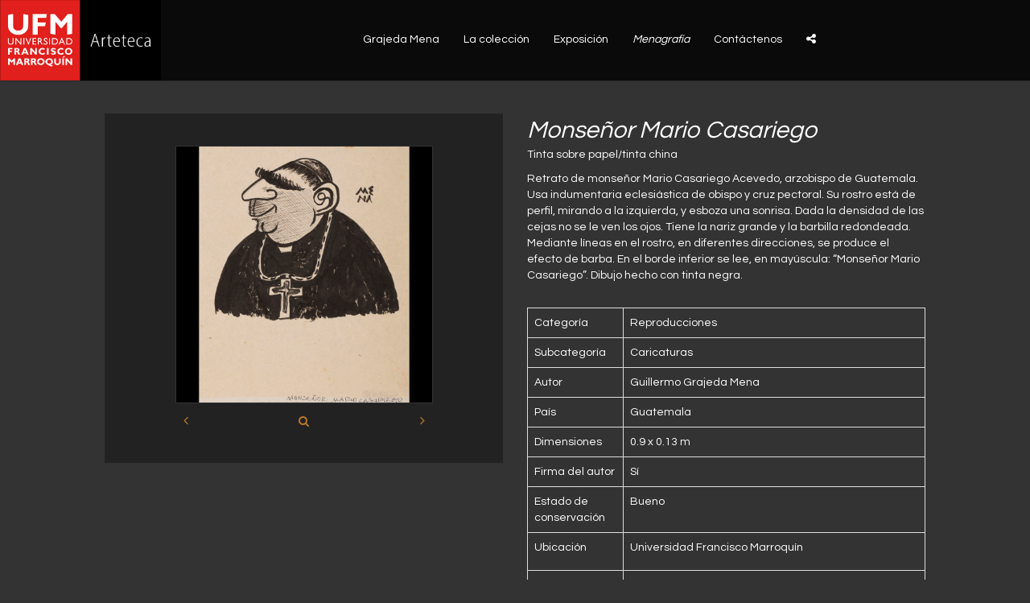

--- FILE ---
content_type: text/html; charset=UTF-8
request_url: https://grajedamena.ufm.edu/coleccion/monsenor-mario-casariego/
body_size: 9652
content:
<!DOCTYPE html>
<html lang="es-ES" prefix="og: http://ogp.me/ns#">
<head>
<meta charset="UTF-8" />
<meta name="viewport" content="width=device-width, initial-scale=1.0" />
<meta http-equiv="X-UA-Compatible" content="IE=edge" />
<link rel="profile" href="http://gmpg.org/xfn/11" />
<link rel="pingback" href="https://grajedamena.ufm.edu/xmlrpc.php" />
<!--[if lt IE 9]>
	<script src="https://grajedamena.ufm.edu/wp-content/themes/bb-theme/js/html5shiv.js"></script>
	<script src="https://grajedamena.ufm.edu/wp-content/themes/bb-theme/js/respond.min.js"></script>
<![endif]-->
<title>Monseñor Mario Casariego - Grajeda Mena</title>

<!-- This site is optimized with the Yoast SEO plugin v4.2.1 - https://yoast.com/wordpress/plugins/seo/ -->
<link rel="canonical" href="https://grajedamena.ufm.edu/coleccion/monsenor-mario-casariego/" />
<meta property="og:locale" content="es_ES" />
<meta property="og:type" content="article" />
<meta property="og:title" content="Monseñor Mario Casariego - Grajeda Mena" />
<meta property="og:url" content="https://grajedamena.ufm.edu/coleccion/monsenor-mario-casariego/" />
<meta property="og:site_name" content="Grajeda Mena" />
<meta property="article:section" content="Caricaturas" />
<meta property="og:image" content="https://grajedamena.ufm.edu/wp-content/uploads/2019/10/ggm449-monsenor-mario-casariego_ook91i.jpg" />
<meta property="og:image:width" content="1024" />
<meta property="og:image:height" content="1024" />
<meta name="twitter:card" content="summary" />
<meta name="twitter:title" content="Monseñor Mario Casariego - Grajeda Mena" />
<meta name="twitter:image" content="https://grajedamena.ufm.edu/wp-content/uploads/2019/10/ggm449-monsenor-mario-casariego_ook91i.jpg" />
<!-- / Yoast SEO plugin. -->

<link rel='dns-prefetch' href='//cdn.jsdelivr.net' />
<link rel='dns-prefetch' href='//fonts.googleapis.com' />
<link rel='dns-prefetch' href='//maxcdn.bootstrapcdn.com' />
<link rel='dns-prefetch' href='//s.w.org' />
<link rel="alternate" type="application/rss+xml" title="Grajeda Mena &raquo; Feed" href="https://grajedamena.ufm.edu/feed/" />
		<script type="text/javascript">
			window._wpemojiSettings = {"baseUrl":"https:\/\/s.w.org\/images\/core\/emoji\/2.2.1\/72x72\/","ext":".png","svgUrl":"https:\/\/s.w.org\/images\/core\/emoji\/2.2.1\/svg\/","svgExt":".svg","source":{"concatemoji":"https:\/\/grajedamena.ufm.edu\/wp-includes\/js\/wp-emoji-release.min.js?ver=4.7.29"}};
			!function(t,a,e){var r,n,i,o=a.createElement("canvas"),l=o.getContext&&o.getContext("2d");function c(t){var e=a.createElement("script");e.src=t,e.defer=e.type="text/javascript",a.getElementsByTagName("head")[0].appendChild(e)}for(i=Array("flag","emoji4"),e.supports={everything:!0,everythingExceptFlag:!0},n=0;n<i.length;n++)e.supports[i[n]]=function(t){var e,a=String.fromCharCode;if(!l||!l.fillText)return!1;switch(l.clearRect(0,0,o.width,o.height),l.textBaseline="top",l.font="600 32px Arial",t){case"flag":return(l.fillText(a(55356,56826,55356,56819),0,0),o.toDataURL().length<3e3)?!1:(l.clearRect(0,0,o.width,o.height),l.fillText(a(55356,57331,65039,8205,55356,57096),0,0),e=o.toDataURL(),l.clearRect(0,0,o.width,o.height),l.fillText(a(55356,57331,55356,57096),0,0),e!==o.toDataURL());case"emoji4":return l.fillText(a(55357,56425,55356,57341,8205,55357,56507),0,0),e=o.toDataURL(),l.clearRect(0,0,o.width,o.height),l.fillText(a(55357,56425,55356,57341,55357,56507),0,0),e!==o.toDataURL()}return!1}(i[n]),e.supports.everything=e.supports.everything&&e.supports[i[n]],"flag"!==i[n]&&(e.supports.everythingExceptFlag=e.supports.everythingExceptFlag&&e.supports[i[n]]);e.supports.everythingExceptFlag=e.supports.everythingExceptFlag&&!e.supports.flag,e.DOMReady=!1,e.readyCallback=function(){e.DOMReady=!0},e.supports.everything||(r=function(){e.readyCallback()},a.addEventListener?(a.addEventListener("DOMContentLoaded",r,!1),t.addEventListener("load",r,!1)):(t.attachEvent("onload",r),a.attachEvent("onreadystatechange",function(){"complete"===a.readyState&&e.readyCallback()})),(r=e.source||{}).concatemoji?c(r.concatemoji):r.wpemoji&&r.twemoji&&(c(r.twemoji),c(r.wpemoji)))}(window,document,window._wpemojiSettings);
		</script>
		<style type="text/css">
img.wp-smiley,
img.emoji {
	display: inline !important;
	border: none !important;
	box-shadow: none !important;
	height: 1em !important;
	width: 1em !important;
	margin: 0 .07em !important;
	vertical-align: -0.1em !important;
	background: none !important;
	padding: 0 !important;
}
</style>
<link rel='stylesheet' id='fl-builder-google-fonts-93cf964e2d9a2238293a87e18fa85ab0-css'  href='//fonts.googleapis.com/css?family=Questrial%3A300%2C400%2C700&#038;ver=4.7.29' type='text/css' media='all' />
<link rel='stylesheet' id='contact-form-7-css'  href='https://grajedamena.ufm.edu/wp-content/plugins/contact-form-7/includes/css/styles.css?ver=4.6.1' type='text/css' media='all' />
<link rel='stylesheet' id='addtoany-css'  href='https://grajedamena.ufm.edu/wp-content/plugins/add-to-any/addtoany.min.css?ver=1.15' type='text/css' media='all' />
<link rel='stylesheet' id='font-awesome-css'  href='https://maxcdn.bootstrapcdn.com/font-awesome/4.7.0/css/font-awesome.min.css?ver=1.9.4' type='text/css' media='all' />
<link rel='stylesheet' id='mono-social-icons-css'  href='https://grajedamena.ufm.edu/wp-content/themes/bb-theme/css/mono-social-icons.css?ver=1.5.4' type='text/css' media='all' />
<link rel='stylesheet' id='jquery-magnificpopup-css'  href='https://grajedamena.ufm.edu/wp-content/plugins/bb-plugin/css/jquery.magnificpopup.css?ver=1.9.4' type='text/css' media='all' />
<link rel='stylesheet' id='bootstrap-css'  href='https://grajedamena.ufm.edu/wp-content/themes/bb-theme/css/bootstrap.min.css?ver=1.5.4' type='text/css' media='all' />
<link rel='stylesheet' id='fl-automator-skin-css'  href='https://grajedamena.ufm.edu/wp-content/uploads/bb-theme/skin-6424a396b24b1.css?ver=1.5.4' type='text/css' media='all' />
<script type='text/javascript' src='https://grajedamena.ufm.edu/wp-includes/js/jquery/jquery.js?ver=1.12.4'></script>
<script type='text/javascript' src='https://grajedamena.ufm.edu/wp-includes/js/jquery/jquery-migrate.min.js?ver=1.4.1'></script>
<script type='text/javascript' src='https://grajedamena.ufm.edu/wp-content/plugins/add-to-any/addtoany.min.js?ver=1.1'></script>
<link rel='https://api.w.org/' href='https://grajedamena.ufm.edu/wp-json/' />
<link rel="EditURI" type="application/rsd+xml" title="RSD" href="https://grajedamena.ufm.edu/xmlrpc.php?rsd" />
<link rel="wlwmanifest" type="application/wlwmanifest+xml" href="https://grajedamena.ufm.edu/wp-includes/wlwmanifest.xml" /> 
<meta name="generator" content="WordPress 4.7.29" />
<link rel='shortlink' href='https://grajedamena.ufm.edu/?p=4853' />
<link rel="alternate" type="application/json+oembed" href="https://grajedamena.ufm.edu/wp-json/oembed/1.0/embed?url=https%3A%2F%2Fgrajedamena.ufm.edu%2Fcoleccion%2Fmonsenor-mario-casariego%2F" />
<link rel="alternate" type="text/xml+oembed" href="https://grajedamena.ufm.edu/wp-json/oembed/1.0/embed?url=https%3A%2F%2Fgrajedamena.ufm.edu%2Fcoleccion%2Fmonsenor-mario-casariego%2F&#038;format=xml" />

<script data-cfasync="false">
window.a2a_config=window.a2a_config||{};a2a_config.callbacks=[];a2a_config.overlays=[];a2a_config.templates={};a2a_localize = {
	Share: "Compartir",
	Save: "Guardar",
	Subscribe: "Suscribirse",
	Email: "Correo electrónico",
	Bookmark: "Marcador",
	ShowAll: "Mostrar todo",
	ShowLess: "Mostrar menos",
	FindServices: "Encontrar servicio(s)",
	FindAnyServiceToAddTo: "Encuentra al instante cualquier servicio para añadir a",
	PoweredBy: "Funciona con",
	ShareViaEmail: "Compartir por correo electrónico",
	SubscribeViaEmail: "Suscribirse a través de correo electrónico",
	BookmarkInYourBrowser: "Añadir a marcadores de tu navegador",
	BookmarkInstructions: "Presiona «Ctrl+D» o «\u2318+D» para añadir esta página a marcadores",
	AddToYourFavorites: "Añadir a tus favoritos",
	SendFromWebOrProgram: "Enviar desde cualquier dirección o programa de correo electrónico ",
	EmailProgram: "Programa de correo electrónico",
	More: "Más&#8230;",
	ThanksForSharing: "¡Gracias por compartir!",
	ThanksForFollowing: "¡Gracias por seguirmos!"
};

(function(d,s,a,b){a=d.createElement(s);b=d.getElementsByTagName(s)[0];a.async=1;a.src="https://static.addtoany.com/menu/page.js";b.parentNode.insertBefore(a,b);})(document,"script");
</script>
<script type="text/javascript">
(function(url){
	if(/(?:Chrome\/26\.0\.1410\.63 Safari\/537\.31|WordfenceTestMonBot)/.test(navigator.userAgent)){ return; }
	var addEvent = function(evt, handler) {
		if (window.addEventListener) {
			document.addEventListener(evt, handler, false);
		} else if (window.attachEvent) {
			document.attachEvent('on' + evt, handler);
		}
	};
	var removeEvent = function(evt, handler) {
		if (window.removeEventListener) {
			document.removeEventListener(evt, handler, false);
		} else if (window.detachEvent) {
			document.detachEvent('on' + evt, handler);
		}
	};
	var evts = 'contextmenu dblclick drag dragend dragenter dragleave dragover dragstart drop keydown keypress keyup mousedown mousemove mouseout mouseover mouseup mousewheel scroll'.split(' ');
	var logHuman = function() {
		if (window.wfLogHumanRan) { return; }
		window.wfLogHumanRan = true;
		var wfscr = document.createElement('script');
		wfscr.type = 'text/javascript';
		wfscr.async = true;
		wfscr.src = url + '&r=' + Math.random();
		(document.getElementsByTagName('head')[0]||document.getElementsByTagName('body')[0]).appendChild(wfscr);
		for (var i = 0; i < evts.length; i++) {
			removeEvent(evts[i], logHuman);
		}
	};
	for (var i = 0; i < evts.length; i++) {
		addEvent(evts[i], logHuman);
	}
})('//grajedamena.ufm.edu/?wordfence_lh=1&hid=1D1FF8FA96033D1C4A5DB9EB879D2AFF');
</script>		<style type="text/css">.recentcomments a{display:inline !important;padding:0 !important;margin:0 !important;}</style>
				<style type="text/css" id="wp-custom-css">
			/*
Puedes añadir tu propio CSS aquí.

Haz clic en el icono de ayuda de arriba para averiguar más.
*/

.primer-letra:first-letter{
	text-transform: uppercase;
}
.btn-descargar { 
  color: #FFFFFF; 
  background-color: #222222; 
  border-color: #FFFFFF; 
} 
 
.btn-descargar:hover, 
.btn-descargar:focus, 
.btn-descargar:active, 
.btn-descargar.active, 
.open .dropdown-toggle.btn-descargar { 
  color: #d32e12; 
  background-color: #fff; 
  border-color: #FFFFFF; 
} 
 
.btn-descargar:active, 
.btn-descargar.active, 
.open .dropdown-toggle.btn-descargar { 
  background-image: none; 
} 
 
.btn-descargar.disabled, 
.btn-descargar[disabled], 
fieldset[disabled] .btn-descargar, 
.btn-descargar.disabled:hover, 
.btn-descargar[disabled]:hover, 
fieldset[disabled] .btn-descargar:hover, 
.btn-descargar.disabled:focus, 
.btn-descargar[disabled]:focus, 
fieldset[disabled] .btn-descargar:focus, 
.btn-descargar.disabled:active, 
.btn-descargar[disabled]:active, 
fieldset[disabled] .btn-descargar:active, 
.btn-descargar.disabled.active, 
.btn-descargar[disabled].active, 
fieldset[disabled] .btn-descargar.active { 
  background-color: #222222; 
  border-color: #FFFFFF; 
} 
 
.btn-descargar .badge { 
  color: #222222; 
  background-color: #FFFFFF; 
}

.bx-wrapper .bx-pager.bx-default-pager a.active, .bx-wrapper .bx-pager.bx-default-pager a:focus, .bx-wrapper .bx-pager.bx-default-pager a:hover {
    background: #fff;
}
.btn-enviar{
    color: #fff !important;
    background-color: #b9782d !important;
    border-color: #b9782d !important;
}

.logo-bi img {
	max-width: 250px !important;
}		</style>
	<style id="fl-theme-custom-css">.fl-post-grid-post {
    background: none;
    border: none;
}

.fl-logo-img{
    max-width:200px; 
}
.fl-page-header-container{
    margin: 0px;
    padding: 0px;
}
.fl-post-grid-text {
    padding: 10px;
}
.fl-post-grid-title {
    padding-bottom: 0;
}
.alinea{
        text-align:center;
    }
@media (min-width: 768px){
    .alinea{
        text-align:center;
    }
    .alinea h2 {
        padding-right:125px;
        margin-bottom:0;
        
    }
    .mover{
        padding-left:275px;
    }
    .abajo{
        bottom:-60px;
    }
    .content-timeline{
    margin-top:10px;
}
}
.letra-an{
    font-size:42px; 
    font-weight:normal; 
    font-family: 'Playfair Display', serif;
    margin-top: 0px;
}
.timeline-description p{
    margin: 0 0 0 0;
}

.letra-an {
    display: inline;
}

li.abajo {
    position: relative;
}


@media (min-width: 768px) {
   .mover-img{
        position:absolute;
        left: 0;
        top: 0;
    }
    .mover-img2{
         position:absolute;
        right: 0;
        top: 0;
    } 
}</style>
<!-- Google Tag Manager -->
<script>(function(w,d,s,l,i){w[l]=w[l]||[];w[l].push({'gtm.start':
new Date().getTime(),event:'gtm.js'});var f=d.getElementsByTagName(s)[0],
j=d.createElement(s),dl=l!='dataLayer'?'&l='+l:'';j.async=true;j.src=
'https://www.googletagmanager.com/gtm.js?id='+i+dl;f.parentNode.insertBefore(j,f);
})(window,document,'script','dataLayer','GTM-NL2NWNP');</script>
<!-- End Google Tag Manager -->

<link href="https://fonts.googleapis.com/css?family=Playfair+Display" rel="stylesheet">
				<script>
					if(typeof ldc === 'undefined'){
						var ldc = {};
					}
				</script>				<script>ldc_builder = {
                        apply_fix: function(){
                            var that = this;
                            that.current_menu_items.removeClass('current-menu-item current_page_item').parents('li').removeClass('current-menu-ancestor').end().parent().closest('li').removeClass('current-menu-parent');
                            that.hash = jQuery(location).attr('hash');
                            if(that.hash){
                                that.hash_regexp = new RegExp('^.*' + that.hash + '$');
                                that.current_menu_item = that.current_menu_items_with_hash.filter(function(){
                                    return that.hash_regexp.test(jQuery(this).children('a').attr('href'));
                                });
                                if(that.current_menu_item.length){
                                    that.current_menu_item.addClass('current-menu-item current_page_item').parents('li').addClass('current-menu-ancestor').end().parent().closest('li').addClass('current-menu-parent');
                                }
                            } else {
                                that.current_menu_items_without_hash.addClass('current-menu-item current_page_item').parents('li').addClass('current-menu-ancestor').end().parent().closest('li').addClass('current-menu-parent');
                            }
                        },
                        current_menu_item: [],
                        current_menu_items: [],
                        current_menu_items_with_hash: [],
                        current_menu_items_without_hash: [],
                        hash: '',
                        hash_regexp: /^.*$/,
                        init: function(){
                            var that = this;
                            that.current_menu_items = jQuery('li.current-menu-item');
                            that.current_menu_items_with_hash = that.current_menu_items.filter(function(){
                                return jQuery(this).children('a').attr('href').indexOf('#') >= 0;
                            });
                            that.current_menu_items_without_hash = that.current_menu_items.filter(function(){
                                return jQuery(this).children('a').attr('href').indexOf('#') < 0;
                            });
                            if(that.current_menu_items_with_hash.length){
                                that.apply_fix();
                                setInterval(function(){
                                    if(jQuery(location).attr('hash') != that.hash){
                                        that.apply_fix();
                                    }
                                }, 200);
                            }
                        }
                    }
                    jQuery(document).on('ready', function(){ldc_builder.init();
                    });
                </script>				<style>
					div.wpcf7-response-output {
						padding: 15px;
						margin-bottom: 20px;
						border: 1px solid transparent;
						border-radius: 4px;
					}
					div.wpcf7-mail-sent-ok {
						color: #3c763d;
						background-color: #dff0d8;
						border-color: #d6e9c6;
					}
					div.wpcf7-mail-sent-ng {
						color: #a94442;
						background-color: #f2dede;
						border-color: #ebccd1;
					}
					div.wpcf7-spam-blocked {
						color: #a94442;
						background-color: #f2dede;
						border-color: #ebccd1;
					}
					div.wpcf7-validation-errors {
						color: #8a6d3b;
						background-color: #fcf8e3;
						border-color: #faebcc;
					}
				</style>
				<script>ldc.contact_forms = {
						'onSubmit': function(){
							jQuery('.wpcf7-submit').removeClass('disabled');
						},
						'onSentOk': function(unit_tag, referer){
							if(typeof unit_tag !== 'undefined'){
								var uniqid = jQuery('div#' + unit_tag).find('input[name="_ldc_uniqid"]').val();
								var a = document.createElement('a');
								var href = '';
								if(typeof referer !== 'undefined'){
									a.href = referer;
								} else {
									a.href = jQuery(location).attr('href');
								}
								if(a.protocol){
									href += a.protocol + '//';
								}
								if(a.hostname){
									href += a.hostname;
								}
								if(a.port){
									href += a.port;
								}
								if(a.pathname){
									href += a.pathname;
								}
								if(a.search){
									var search = [];
									var search_object = {};
									var search_array = a.search.replace('?', '').split('&');
									for(i = 0; i < search_array.length; i ++){
										search_object[search_array[i].split('=')[0]] = search_array[i].split('=')[1];
									}
									jQuery.each(search_object, function(key, value){
										if(key != 'ldc_referer'){
											search.push(key + '=' + value);
										}
									});
									if(search.length > 0){
										href += '?' + search.join('&') + '&';
									} else {
										href += '?';
									}
								} else {
									href += '?';
								}
								href += 'ldc_referer=' + uniqid;
								if(a.hash){
									href += a.hash;
								}
								jQuery(location).attr('href', href);
							}
						}
					};
					jQuery(document).on('ready', function(){
						jQuery('.wpcf7-form').on('keydown', ':input:not(textarea)', function(e){
							if(e.keyCode == 13) {
								e.preventDefault();
							} else {
								if(jQuery(this).is('input[type=submit]') && e.keyCode == 32){
									e.preventDefault();
								}
							}
						});
						jQuery('.wpcf7-submit').addClass('btn').on('click', function(){
							jQuery('.wpcf7-submit').addClass('disabled');
						});
					});
				</script>				<style>
                    p.no-break:empty {
                        margin: 0;
                    }
                </style>
                <style>
                    input[type="file"].ldc-input-file {
                    	display: none;
                    }
                </style>
                <script>
                    jQuery(document).on('ready', function(){
                        jQuery('a.st_sharethis_custom').on('click', function(e){
                            e.preventDefault();
                        });
                    });
                    function ldc_fa_mime_type(mime_type){
						'use strict';
						var mime_types = {
							// fa-file-archive-o
							'application/zip': 'file-archive-o',
							// file-audio-o
							'audio': 'file-audio-o',
							// file-code-o
							'application': 'file-code-o',
							// file-excel-o
							'application/vnd.openxmlformats-officedocument.spreadsheetml.sheet': 'file-excel-o',
							'application/vnd.ms-excel': 'file-excel-o',
							// file-image-o
							'image': 'file-image-o', 
							// file-pdf-o
							'application/pdf':'file-pdf-o',
							// file-powerpoint-o
							'application/vnd.openxmlformats-officedocument.presentationml.presentation': 'file-powerpoint-o',
							'application/vnd.ms-powerpoint': 'file-powerpoint-o',
							// file-text-o
							'text': 'file-text-o',
							// file-video-o
							'video': 'file-video-o',
							// file-word-o
							'application/vnd.openxmlformats-officedocument.wordprocessingml.document': 'file-word-o',
							'application/msword': 'file-word-o',
						};
						if(typeof mime_types[mime_type] !== 'undefined'){
							return mime_types[mime_type];
						}
						var mime_parts = mime_type.split('/', 2);
						var mime_group = mime_parts[0];
						if(typeof mime_types[mime_group] !== 'undefined'){
							return mime_types[mime_group];
						}
						return 'file-o';
					}
					jQuery(document).on('ready', function(){
						jQuery('input[type="file"].ldc-input-file').each(function(){
							var input_file = jQuery(this);							var input_file_btn_text = 'Seleccionar archivo';
							var input_file_btn = jQuery('<button style="display: block; max-width: 100%; overflow: hidden; white-space: nowrap; text-overflow: ellipsis;" class="btn btn-default" type="button">' + input_file_btn_text + '</button>').insertAfter(input_file);
							input_file_btn.on('click', function(){
								input_file.trigger('click');
							});
							input_file.on('change', function(){
								if(input_file.val()){
									input_file_btn.html('<i class="fa fa-' + ldc_fa_mime_type(input_file[0].files[0].type) + '" aria-hidden="true"></i>' + ' ' + input_file[0].files[0].name);
								} else {
									input_file_btn.html(input_file_btn_text);
								}
							});
						});
					});
                </script><link rel="stylesheet" href="https://grajedamena.ufm.edu/wp-content/themes/grajedamena/style.css" /></head>

<body class="coleccion-template-default single single-coleccion postid-4853 fl-preset-default fl-full-width fl-scroll-to-top" itemscope="itemscope" itemtype="http://schema.org/WebPage">
<!--
<div class="text-center" style="padding: 10px; color: #fff; background-color: #000; border-bottom: #808080 1px dotted;">
    <big><strong>Versión BETA</strong></big>
</div>
--><div class="fl-page">
	<header class="fl-page-header fl-page-header-fixed fl-page-nav-right">
	<div class="fl-page-header-wrap">
		<div class="fl-page-header-container container">
			<div class="fl-page-header-row row">
				<div class="fl-page-logo-wrap col-md-4 col-sm-12">
					<div class="fl-page-header-logo">
						<!--<a href="https://grajedamena.ufm.edu"><img class="fl-logo-img" itemscope itemtype="http://schema.org/ImageObject" src="https://grajedamena.ufm.edu/wp-content/uploads/2016/03/fixed-header-logo-2.png" data-retina="" alt="Grajeda Mena" /><meta itemprop="name" content="Grajeda Mena" /></a>-->
						<a href="https://grajedamena.ufm.edu/"><img class="fl-logo-img" itemscope itemtype="http://schema.org/ImageObject" src="https://grajedamena.ufm.edu/wp-content/uploads/2023/03/logo-arteteca-1.png" data-retina="" alt="Grajeda Mena" /><meta itemprop="name" content="Grajeda Mena" /></a>
					</div>
				</div>
				<div class="fl-page-fixed-nav-wrap col-md-8 col-sm-12">
					<div class="fl-page-nav-wrap">
						<nav class="fl-page-nav fl-nav navbar navbar-default" role="navigation">
							<div class="fl-page-nav-collapse collapse navbar-collapse">
								<ul id="menu-menu-de-la-cabecera" class="nav navbar-nav navbar-right menu"><li id="menu-item-12" class="menu-item menu-item-type-custom menu-item-object-custom menu-item-home menu-item-12"><a href="https://grajedamena.ufm.edu/#grajeda-mena">Grajeda Mena</a></li>
<li id="menu-item-13" class="menu-item menu-item-type-custom menu-item-object-custom menu-item-home menu-item-13"><a href="https://grajedamena.ufm.edu/#la-coleccion">La colección</a></li>
<li id="menu-item-2754" class="menu-item menu-item-type-custom menu-item-object-custom menu-item-home menu-item-2754"><a href="https://grajedamena.ufm.edu/#exposicion">Exposición</a></li>
<li id="menu-item-2755" class="menu-item menu-item-type-custom menu-item-object-custom menu-item-home menu-item-2755"><a href="https://grajedamena.ufm.edu/#menagrafia"><i>Menagrafía</i></a></li>
<li id="menu-item-14" class="menu-item menu-item-type-custom menu-item-object-custom menu-item-home menu-item-14"><a href="https://grajedamena.ufm.edu/#contactenos">Contáctenos</a></li>
<li id="menu-item-4298" class="a2a_dd menu-item menu-item-type-custom menu-item-object-custom menu-item-home menu-item-4298"><a href="https://grajedamena.ufm.edu/"><i class="fa fa-share-alt" aria-hidden="true"></i></a></li>
</ul>							</div>
						</nav>
					</div>
				</div>
			</div>
		</div>
	</div>
</header><!-- .fl-page-header-fixed --><header class="fl-page-header fl-page-header-primary fl-page-nav-right fl-page-nav-toggle-button" itemscope="itemscope" itemtype="http://schema.org/WPHeader">
	<div class="fl-page-header-wrap">
		<div class="fl-page-header-container container">
			<div class="fl-page-header-row row">
				<div class="col-md-4 col-sm-12 fl-page-header-logo-col">
					<div class="fl-page-header-logo" itemscope="itemscope" itemtype="http://schema.org/Organization">
						<a href="https://grajedamena.ufm.edu/" itemprop="url"><img class="fl-logo-img" itemscope itemtype="http://schema.org/ImageObject" src="https://grajedamena.ufm.edu/wp-content/uploads/2023/03/logo-arteteca-1.png" data-retina="" alt="Grajeda Mena" /><meta itemprop="name" content="Grajeda Mena" /></a>
					</div>
				</div>
				<div class="fl-page-nav-col col-md-8 col-sm-12">
					<div class="fl-page-nav-wrap">
						<nav class="fl-page-nav fl-nav navbar navbar-default" itemscope="itemscope" itemtype="http://schema.org/SiteNavigationElement">
							<button type="button" class="navbar-toggle" data-toggle="collapse" data-target=".fl-page-nav-collapse">
								<span>Menú</span>
							</button>
							<div class="fl-page-nav-collapse collapse navbar-collapse">
								<ul id="menu-menu-de-la-cabecera-1" class="nav navbar-nav navbar-right menu"><li class="menu-item menu-item-type-custom menu-item-object-custom menu-item-home menu-item-12"><a href="https://grajedamena.ufm.edu/#grajeda-mena">Grajeda Mena</a></li>
<li class="menu-item menu-item-type-custom menu-item-object-custom menu-item-home menu-item-13"><a href="https://grajedamena.ufm.edu/#la-coleccion">La colección</a></li>
<li class="menu-item menu-item-type-custom menu-item-object-custom menu-item-home menu-item-2754"><a href="https://grajedamena.ufm.edu/#exposicion">Exposición</a></li>
<li class="menu-item menu-item-type-custom menu-item-object-custom menu-item-home menu-item-2755"><a href="https://grajedamena.ufm.edu/#menagrafia"><i>Menagrafía</i></a></li>
<li class="menu-item menu-item-type-custom menu-item-object-custom menu-item-home menu-item-14"><a href="https://grajedamena.ufm.edu/#contactenos">Contáctenos</a></li>
<li class="a2a_dd menu-item menu-item-type-custom menu-item-object-custom menu-item-home menu-item-4298"><a href="https://grajedamena.ufm.edu/"><i class="fa fa-share-alt" aria-hidden="true"></i></a></li>
</ul>							</div>
						</nav>
					</div>
				</div>
			</div>
		</div>
	</div>
</header><!-- .fl-page-header -->	<div class="fl-page-content" itemprop="mainContentOfPage">
	
		
<div class="container">
	<div class="row">
		
				
		<div class="fl-content col-md-12">
								<article class="fl-post" id="fl-post-4853" itemscope="itemscope" itemtype="http://schema.org/BlogPosting">
		<div class="row">
			<div class="col-md-6 col-sm-6">
				<div style="background-color: #222;">
					<br><br>
					<div class="row">
						<div class="col-md-8 col-sm-8 col-md-offset-2 col-sm-offset-2">
							<div class="fl-post-thumb" style="margin-bottom: 10px; border: #333 1px solid;">
								<img width="1024" height="1024" src="https://grajedamena.ufm.edu/wp-content/uploads/2019/10/ggm449-monsenor-mario-casariego_ook91i.jpg" class="attachment-large size-large wp-post-image" alt="" itemprop="image" srcset="https://grajedamena.ufm.edu/wp-content/uploads/2019/10/ggm449-monsenor-mario-casariego_ook91i.jpg 1024w, https://grajedamena.ufm.edu/wp-content/uploads/2019/10/ggm449-monsenor-mario-casariego_ook91i-150x150.jpg 150w, https://grajedamena.ufm.edu/wp-content/uploads/2019/10/ggm449-monsenor-mario-casariego_ook91i-300x300.jpg 300w, https://grajedamena.ufm.edu/wp-content/uploads/2019/10/ggm449-monsenor-mario-casariego_ook91i-768x768.jpg 768w" sizes="(max-width: 1024px) 100vw, 1024px" />							</div>
							<div class="text-center" style="padding: 0 10px;">
															<a href="https://grajedamena.ufm.edu/wp-content/uploads/2019/10/ggm449-monsenor-mario-casariego_ook91i.jpg" title="Monseñor Mario Casariego">
								<i class="fa fa-search" aria-hidden="true"></i>
								</a>
								<big><span class="fl-post-nav-prev"><a href="https://grajedamena.ufm.edu/coleccion/sin-titulo-31/" rel="prev"><i class="fa fa-angle-left" aria-hidden="true"></i></a></span></big><big><span class="fl-post-nav-next"><a href="https://grajedamena.ufm.edu/coleccion/sin-titulo-jose-maria-reina-barrios/" rel="next"><i class="fa fa-angle-right" aria-hidden="true"></i></a></span></big>							</div>
							<br><br>
						</div>
					</div>
				</div><br>
							</div>
			<div class="col-md-6 col-sm-6">
				<div class="fl-post-content clearfix" itemprop="text">
					<header class="fl-post-header" style="margin-bottom: 0;">
						<h2 style="margin-top: 0; margin-bottom: 0;" class="fl-post-title" itemprop="headline">
							<em>Monseñor Mario Casariego</em>													</h2>
						<h5 style="margin-top: 0;">Tinta sobre papel/tinta china</h5>						<meta itemscope itemprop="mainEntityOfPage" itemid="https://grajedamena.ufm.edu/coleccion/monsenor-mario-casariego/" /><meta itemprop="datePublished" content="2019-10-15" /><meta itemprop="dateModified" content="2020-05-21" /><div itemprop="publisher" itemscope itemtype="https://schema.org/Organization"><meta itemprop="name" content="Grajeda Mena"><div itemprop="logo" itemscope itemtype="https://schema.org/ImageObject"><meta itemprop="url" content="https://grajedamena.ufm.edu/wp-content/uploads/2023/03/logo-arteteca-1.png"></div></div><div itemscope itemprop="author" itemtype="http://schema.org/Person"><meta itemprop="url" content="https://grajedamena.ufm.edu/author/asistentek7/" /><meta itemprop="name" content="Brenda Galindo" /></div><div itemscope itemprop="image" itemtype="http://schema.org/ImageObject"><meta itemprop="url" content="https://grajedamena.ufm.edu/wp-content/uploads/2019/10/ggm449-monsenor-mario-casariego_ook91i.jpg" /><meta itemprop="width" content="1024" /><meta itemprop="height" content="1024" /></div><div itemprop="interactionStatistic" itemscope itemtype="http://schema.org/InteractionCounter"><meta itemprop="interactionType" content="http://schema.org/CommentAction" /><meta itemprop="userInteractionCount" content="0" /></div>					</header>
					<!-- .fl-post-header -->
					<p>Retrato de monseñor Mario Casariego Acevedo, arzobispo de Guatemala. Usa indumentaria eclesiástica de obispo y cruz pectoral. Su rostro está de perfil, mirando a la izquierda, y esboza una sonrisa. Dada la densidad de las cejas no se le ven los ojos. Tiene la nariz grande y la barbilla redondeada. Mediante líneas en el rostro, en diferentes direcciones, se produce el efecto de barba. En el borde inferior se lee, en mayúscula: “Monseñor Mario Casariego”. Dibujo hecho con tinta negra.</p>
<br><div><table class="table table-bordered"><tbody><tr><td>Categoría</td><td>Reproducciones</td></tr><tr><td>Subcategoría</td><td>Caricaturas</td></tr><tr><td>Autor</td><td>Guillermo Grajeda Mena</td></tr><tr><td>País</td><td>Guatemala</td></tr><tr><td>Dimensiones</td><td>0.9 x 0.13 m</td></tr><tr><td>Firma del autor</td><td>Sí</td></tr><tr><td>Estado de conservación</td><td>Bueno</td></tr><tr><td>Ubicación</td><td><p>Universidad Francisco Marroquín</p>
</td></tr><tr><td>Características estéticas de la obra</td><td><p>Trazos fuertes y económicos. El solideo, las cejas y la sotana están remarcados. Debajo de la tinta se ven trazos hechos con lapicero.</p>
</td></tr></tbody></table></div>				</div><!-- .fl-post-content -->
			</div>
		</div>
					</article>
	<!-- .fl-post -->
					</div>
		
				
	</div>
</div>

			
	</div><!-- .fl-page-content -->
		<footer class="fl-page-footer-wrap" itemscope="itemscope" itemtype="http://schema.org/WPFooter">
		<div class="fl-page-footer-widgets">
	<div class="fl-page-footer-widgets-container container">
		<div class="fl-page-footer-widgets-row row">
		<div class="col-sm-4 col-md-4"><aside id="text-3" class="fl-widget widget_text">			<div class="textwidget"><div style="font-size:14px;"><a style="color:#fff;" href="https://ufm.edu">Universidad Francisco Marroquín</a><br/> 
Calle Manuel F. Ayau
(6 Calle final), zona 10 <br/>
Guatemala, Guatemala 01010
</div></div>
		</aside></div><div class="col-sm-4 col-md-4"><aside id="text-6" class="fl-widget widget_text">			<div class="textwidget"><div style="font-size:14px; text-align: center;"><a href="https://www.ufm.edu/Aviso_Legal" target="_blank">Aviso Legal</a><br/><a href="https://www.ufm.edu/Política_de_Cookies" target="_blank">Política de cookies</a><br/><a href="https://www.ufm.edu/Políticas_de_privacidad" target="_blank">Política de privacidad</a></div></div>
		</aside></div><div class="col-sm-4 col-md-4"><aside id="text-4" class="fl-widget widget_text">			<div class="textwidget"><div style="font-size:14px; text-align: right;">
<a style="color:#fff;"href="tel:+50223387873">(+502) 2338-7873</a> y <a style="color:#fff;"href="tel:+50223387959">(+502) 2338-7959</a><br/>
<a style="color:#fff;" href="mailto:historia-ufm@ufm.edu">historia-ufm@ufm.edu</a><br/><i class="fa fa-copyright" aria-hidden="true"></i> 2019 <a style="color:#fff;" href="https://ufm.edu">Universidad Francisco Marroquín</a>
</div></div>
		</aside></div>		</div>
	</div>
</div><!-- .fl-page-footer-widgets -->	</footer>
		</div><!-- .fl-page -->
<a href="#" id="fl-to-top"><i class="fa fa-chevron-up"></i></a><script type='text/javascript' src='https://grajedamena.ufm.edu/wp-content/plugins/contact-form-7/includes/js/jquery.form.min.js?ver=3.51.0-2014.06.20'></script>
<script type='text/javascript'>
/* <![CDATA[ */
var _wpcf7 = {"recaptcha":{"messages":{"empty":"Por favor, prueba que no eres un robot."}}};
/* ]]> */
</script>
<script type='text/javascript' src='https://grajedamena.ufm.edu/wp-content/plugins/contact-form-7/includes/js/scripts.js?ver=4.6.1'></script>
<script type='text/javascript' src='https://cdn.jsdelivr.net/npm/stackframe@1.3.4/stackframe.min.js?ver=1.3.4'></script>
<script type='text/javascript' src='https://cdn.jsdelivr.net/npm/error-stack-parser@2.1.4/error-stack-parser.min.js?ver=2.1.4'></script>
<script type='text/javascript' src='https://grajedamena.ufm.edu/wp-content/plugins/magic-functions/autoload/singleton.js?ver=1724356144'></script>
<script type='text/javascript'>
/* <![CDATA[ */
var ufm_analytics_ajax_object = {"ajax_url":"https:\/\/analytics.ufm.edu\/wp-admin\/admin-ajax.php","remote_ip":"3.144.117.17","pais":"US","dominio":"grajedamena.ufm.edu","uniqid":"696c38f1afe2d"};
var ufm_analytics_utm = {"utm_campaign":"","utm_content":"","utm_id":"","utm_md5":"c8720c840afbb3af7b10afe80656a343","utm_medium":"","utm_query":"utm_campaign=&utm_content=&utm_id=&utm_medium=&utm_source=&utm_term=","utm_source":"","utm_term":""};
/* ]]> */
</script>
<script type='text/javascript' src='https://grajedamena.ufm.edu/wp-content/plugins/ufm-analytics/js/custom-scripts.js?ver=1725902379'></script>
<script type='text/javascript' src='https://grajedamena.ufm.edu/wp-content/themes/bb-theme/js/jquery.throttle.min.js?ver=1.5.4'></script>
<script type='text/javascript' src='https://grajedamena.ufm.edu/wp-content/plugins/bb-plugin/js/jquery.magnificpopup.min.js?ver=1.9.4'></script>
<script type='text/javascript' src='https://grajedamena.ufm.edu/wp-content/plugins/bb-plugin/js/jquery.fitvids.js?ver=1.9.4'></script>
<script type='text/javascript' src='https://grajedamena.ufm.edu/wp-content/themes/bb-theme/js/bootstrap.min.js?ver=1.5.4'></script>
<script type='text/javascript' src='https://grajedamena.ufm.edu/wp-content/themes/bb-theme/js/theme.js?ver=1.5.4'></script>
<script type='text/javascript' src='https://grajedamena.ufm.edu/wp-includes/js/wp-embed.min.js?ver=4.7.29'></script>
<script> jQuery(function($){ $(".widget_meta a[href='https://grajedamena.ufm.edu/comments/feed/']").parent().remove(); }); </script><!-- Google Tag Manager (noscript) -->
<noscript><iframe src="https://www.googletagmanager.com/ns.html?id=GTM-NL2NWNP"
height="0" width="0" style="display:none;visibility:hidden"></iframe></noscript>
<!-- End Google Tag Manager (noscript) --></body>
</html>

--- FILE ---
content_type: text/css
request_url: https://grajedamena.ufm.edu/wp-content/uploads/bb-theme/skin-6424a396b24b1.css?ver=1.5.4
body_size: 12438
content:
body {background-color: #333333;color: #ffffff;font-family: "Questrial", sans-serif;font-size: 14px;font-weight: 400;line-height: 1.45;padding: 0;}h1,h2,h3,h4,h5,h6 {color: #ffffff;font-family: "Questrial", sans-serif;font-weight: 400;line-height: 1.4;text-transform: none;}h1 a,h2 a,h3 a,h4 a,h5 a,h6 a {color: #ffffff;}h1 a:hover,h2 a:hover,h3 a:hover,h4 a:hover,h5 a:hover,h6 a:hover {text-decoration: none;}h1 {font-size: 36px;line-height: 1.4;letter-spacing: 0px;}h2 {font-size: 30px;line-height: 1.4;letter-spacing: 0px;}h3 {font-size: 24px;line-height: 1.4;letter-spacing: 0px;}h4 {font-size: 18px;line-height: 1.4;letter-spacing: 0px;}h5 {font-size: 14px;line-height: 1.4;letter-spacing: 0px;}h6 {font-size: 12px;line-height: 1.4;letter-spacing: 0px;}a {color: #b9782d;}a:hover,a:focus {color: #b9782d;}blockquote {border-color: #4a4a4a;}iframe {max-width: 100%;}img {max-width: 100%;height: auto;}.screen-reader-text {clip: rect(1px,1px,1px,1px);position: absolute;height: 1px;width: 1px;overflow: hidden;}.container {padding-left: 20px;padding-right: 20px;}.fl-page {position: relative;-moz-box-shadow: none;-webkit-box-shadow: none;box-shadow: none;margin: 0 auto;}.fl-page-bar {border-bottom: 1px solid #4a4a4a;font-size: 12px;line-height: 14px;border-color: #e6e6e6;background-color: #ffffff;color: #808080;}.fl-page-bar *,.fl-page-bar h1,.fl-page-bar h2,.fl-page-bar h3,.fl-page-bar h4,.fl-page-bar h5,.fl-page-bar h6 {color: #808080;}.fl-page-bar a,.fl-page-bar a *,.fl-page-bar a.fa {color: #428bca;}.fl-page-bar a:hover,.fl-page-bar a:focus,.fl-page-bar a:hover *,.fl-page-bar a:focus *,.fl-page-bar a.fa:hover,.fl-page-bar a.fa:focus {color: #428bca;}.fl-page-bar .navbar-nav > li > a {color: #428bca;}.fl-page-bar .navbar-nav > li > a:hover,.fl-page-bar .navbar-nav > li > a:focus {color: #428bca;}.fl-page-bar .navbar-nav > li.current-menu-item > a {color: #428bca;}.fl-page-bar-container {padding-bottom: 5px;padding-top: 5px;}.fl-page-bar-nav {float: none;margin: 0;padding: 0;text-align: center;}.fl-page-bar-nav > li {display: inline-block;float: none;position: relative;}.fl-page-bar-nav > li > a {padding: 2px 10px;}.fl-page-bar-nav > li > a:hover,.fl-page-bar-nav > li > a:focus {background: transparent;}.fl-page-bar-nav > li > ul.sub-menu {-moz-box-shadow: 0 0 10px rgba(0,0,0,0.15);-webkit-box-shadow: 0 0 10px rgba(0,0,0,0.15);box-shadow: 0 0 10px rgba(0,0,0,0.15);border-color: 'transparent';background-color: #ffffff;color: #808080;left: -99999px;padding: 7px 13px;position: absolute;top: 100%;width: 200px;z-index: 1000;}.fl-page-bar-nav > li > ul.sub-menu *,.fl-page-bar-nav > li > ul.sub-menu h1,.fl-page-bar-nav > li > ul.sub-menu h2,.fl-page-bar-nav > li > ul.sub-menu h3,.fl-page-bar-nav > li > ul.sub-menu h4,.fl-page-bar-nav > li > ul.sub-menu h5,.fl-page-bar-nav > li > ul.sub-menu h6 {color: #808080;}.fl-page-bar-nav > li > ul.sub-menu a,.fl-page-bar-nav > li > ul.sub-menu a *,.fl-page-bar-nav > li > ul.sub-menu a.fa {color: #428bca;}.fl-page-bar-nav > li > ul.sub-menu a:hover,.fl-page-bar-nav > li > ul.sub-menu a:focus,.fl-page-bar-nav > li > ul.sub-menu a:hover *,.fl-page-bar-nav > li > ul.sub-menu a:focus *,.fl-page-bar-nav > li > ul.sub-menu a.fa:hover,.fl-page-bar-nav > li > ul.sub-menu a.fa:focus {color: #428bca;}.fl-page-bar-nav > li > ul.sub-menu .navbar-nav > li > a {color: #428bca;}.fl-page-bar-nav > li > ul.sub-menu .navbar-nav > li > a:hover,.fl-page-bar-nav > li > ul.sub-menu .navbar-nav > li > a:focus {color: #428bca;}.fl-page-bar-nav > li > ul.sub-menu .navbar-nav > li.current-menu-item > a {color: #428bca;}.fl-page-bar-nav > li > ul.sub-menu li {display: block;list-style: none;text-align: left;}.fl-page-bar-nav > li > ul.sub-menu li a {display: block;padding: 5px 0;}.fl-page-bar-nav > li > ul.sub-menu li a:hover {text-decoration: none;}.fl-page-bar-nav > li > ul.sub-menu li ul.sub-menu {padding: 0;}.fl-page-bar-nav > li.fl-sub-menu-right ul.sub-menu {right: 0;}.fl-page-bar-nav > li:hover > ul.sub-menu {left: auto;}.fl-page-bar-text {padding: 5px 0;text-align: center;}.fl-page-bar .fl-social-icons {text-align: center;}.fl-page-header {border-color: #303030;background-color: rgba(0,0,0,0.8);color: #ffffff;}.fl-page-header *,.fl-page-header h1,.fl-page-header h2,.fl-page-header h3,.fl-page-header h4,.fl-page-header h5,.fl-page-header h6 {color: #ffffff;}.fl-page-header a,.fl-page-header a *,.fl-page-header a.fa {color: #ffffff;}.fl-page-header a:hover,.fl-page-header a:focus,.fl-page-header a:hover *,.fl-page-header a:focus *,.fl-page-header a.fa:hover,.fl-page-header a.fa:focus {color: #b9782d;}.fl-page-header .navbar-nav > li > a {color: #ffffff;}.fl-page-header .navbar-nav > li > a:hover,.fl-page-header .navbar-nav > li > a:focus {color: #b9782d;}.fl-page-header .navbar-nav > li.current-menu-item > a {color: #b9782d;}.fl-page-header-container {padding-bottom: 0px;padding-top: 0px;}.fl-page-header-logo {text-align: center;}.fl-page-header-logo a {text-decoration: none;}.fl-logo-text {font-family: "Open Sans", sans-serif;font-weight: 400;font-size: 30px;}.fl-logo-img {max-width: 100%;}.fl-page-header-primary .fl-logo-img {height: auto !important;}.fl-page-nav-right.fl-page-header-fixed,.fl-page-header-fixed {display: none;left: 0;position: fixed;top: 0;width: 100%;z-index: 100;border-color: #303030;background-color: rgba(0,0,0,0.8);color: #ffffff;-moz-box-shadow: 0 0 7px rgba(0,0,0,0.1);-webkit-box-shadow: 0 0 7px rgba(0,0,0,0.1);box-shadow: 0 0 7px rgba(0,0,0,0.1);}.fl-page-nav-right.fl-page-header-fixed *,.fl-page-nav-right.fl-page-header-fixed h1,.fl-page-nav-right.fl-page-header-fixed h2,.fl-page-nav-right.fl-page-header-fixed h3,.fl-page-nav-right.fl-page-header-fixed h4,.fl-page-nav-right.fl-page-header-fixed h5,.fl-page-nav-right.fl-page-header-fixed h6,.fl-page-header-fixed *,.fl-page-header-fixed h1,.fl-page-header-fixed h2,.fl-page-header-fixed h3,.fl-page-header-fixed h4,.fl-page-header-fixed h5,.fl-page-header-fixed h6 {color: #ffffff;}.fl-page-nav-right.fl-page-header-fixed a,.fl-page-nav-right.fl-page-header-fixed a *,.fl-page-nav-right.fl-page-header-fixed a.fa,.fl-page-header-fixed a,.fl-page-header-fixed a *,.fl-page-header-fixed a.fa {color: #ffffff;}.fl-page-nav-right.fl-page-header-fixed a:hover,.fl-page-nav-right.fl-page-header-fixed a:focus,.fl-page-nav-right.fl-page-header-fixed a:hover *,.fl-page-nav-right.fl-page-header-fixed a:focus *,.fl-page-nav-right.fl-page-header-fixed a.fa:hover,.fl-page-nav-right.fl-page-header-fixed a.fa:focus,.fl-page-header-fixed a:hover,.fl-page-header-fixed a:focus,.fl-page-header-fixed a:hover *,.fl-page-header-fixed a:focus *,.fl-page-header-fixed a.fa:hover,.fl-page-header-fixed a.fa:focus {color: #b9782d;}.fl-page-nav-right.fl-page-header-fixed .navbar-nav > li > a,.fl-page-header-fixed .navbar-nav > li > a {color: #ffffff;}.fl-page-nav-right.fl-page-header-fixed .navbar-nav > li > a:hover,.fl-page-nav-right.fl-page-header-fixed .navbar-nav > li > a:focus,.fl-page-header-fixed .navbar-nav > li > a:hover,.fl-page-header-fixed .navbar-nav > li > a:focus {color: #b9782d;}.fl-page-nav-right.fl-page-header-fixed .navbar-nav > li.current-menu-item > a,.fl-page-header-fixed .navbar-nav > li.current-menu-item > a {color: #b9782d;}.fl-page-nav-right.fl-page-header-fixed .fl-page-header-container.container,.fl-page-header-fixed .fl-page-header-container.container {padding-bottom: 8px;padding-top: 8px;}.fl-page-nav-right.fl-page-header-fixed .fl-logo-img,.fl-page-header-fixed .fl-logo-img {max-height: 46px !important;width: auto !important;}.fl-page-nav-right.fl-page-header-fixed .fl-logo-text,.fl-page-header-fixed .fl-logo-text {font-size: 28px;}.fl-page-nav-right.fl-page-header-fixed .fl-page-nav-wrap .navbar-nav > li > a,.fl-page-header-fixed .fl-page-nav-wrap .navbar-nav > li > a {padding: 10px 15px;}.admin-bar .fl-page-nav-right.fl-page-header-fixed,.admin-bar .fl-page-header-fixed,.admin-bar .fl-page-header-vertical {top: 32px;}.fl-page-nav-wrap {padding-bottom: 20px;}.fl-page-nav {background: transparent;border: none;min-height: 0;margin-bottom: 0;-moz-border-radius: 0;-webkit-border-radius: 0;border-radius: 0;}.fl-page-nav .navbar-nav > li > a {padding: 15px;}.fl-page-nav .navbar-toggle {border: none;float: none;font-family: "Questrial", sans-serif;font-size: 14px;font-weight: 400;line-height: 1.4;text-transform: none;margin: 0;width: 100%;-moz-border-radius: 0;-webkit-border-radius: 0;border-radius: 0;}.fl-page-nav .navbar-toggle:hover,.fl-page-nav .navbar-toggle:focus {outline: none;}.fl-page-nav .navbar-nav,.fl-page-nav .navbar-nav a {font-family: "Questrial", sans-serif;font-size: 14px;font-weight: 400;line-height: 1.4;text-transform: none;}.fl-full-width .fl-page-nav {margin: 0 auto;}.mega-menu a[href="#"]:hover,.mega-menu a[href="#"]:focus {color: #ffffff !important;cursor: default;}ul.navbar-nav li.mega-menu .hide-heading > a {display: none;}.fl-page-nav-collapse {border: none;max-height: none;padding: 0;-moz-box-shadow: none;-webkit-box-shadow: none;box-shadow: none;}.fl-page-nav-collapse ul.navbar-nav {margin: 0;}.fl-page-nav-collapse ul.navbar-nav > li {border-bottom: 1px solid #4a4a4a;}.fl-page-nav-collapse ul.navbar-nav > li:last-child {border-bottom: none;}.fl-page-nav-collapse.in {overflow-y: visible;}.fl-page-nav-search {bottom: 0;display: none;position: absolute;right: 0;top: 0;}.fl-page-nav-search a.fa-search {color: #ffffff;font-size: 20px;padding: 8px;position: absolute;right: 0;top: 5px;}.fl-page-nav-search a.fa-search:hover,.fl-page-nav-search a.fa-search:focus {color: #b9782d;text-decoration: none;}.fl-page-nav-search form {background-color: #000000;border-top: 3px solid #5d3c17;display: none;padding: 20px;position: absolute;right: 0;top: 100%;width: 400px;z-index: 1000;-moz-box-shadow: 0 1px 20px rgba(0,0,0,0.15);-webkit-box-shadow: 0 1px 20px rgba(0,0,0,0.15);box-shadow: 0 1px 20px rgba(0,0,0,0.15);}.fl-page-nav-search form input.fl-search-input {background-color: #000000;border-color: #303030;color: #ffffff;}.fl-page-nav-search form input.fl-search-input:focus {color: #ffffff;}.fl-page-nav ul.sub-menu {background-clip: padding-box;background-color: transparent;border: none;float: none;left: -99999px;list-style: none;padding: 0;position: absolute;top: 0;-moz-box-shadow: none;-webkit-box-shadow: none;box-shadow: none;}.fl-page-nav ul.sub-menu ul.sub-menu {padding-bottom: 0;}.fl-page-nav ul.sub-menu li {border-top: 1px solid #4a4a4a;}.fl-page-nav ul.sub-menu li a {clear: both;color: #ffffff;display: block;font-weight: 400;line-height: 20px;padding: 15px 20px;}.fl-page-nav ul.sub-menu li a:hover,.fl-page-nav ul.sub-menu li a:focus {color: #b9782d;text-decoration: none;}.fl-page-nav ul.sub-menu li a:before {content: '\f105';font-family: FontAwesome;margin-right: 10px;}.fl-page-nav ul li.fl-mobile-sub-menu-open ul.sub-menu {position: static;}.fl-page-nav-bottom .fl-page-header-content {text-align: center;}.fl-page-nav-bottom .fl-page-header-content .fl-page-header-text {font-size: 16px;margin: 25px 0 0;}.fl-page-nav-bottom .fl-page-header-content .fl-social-icons {margin: 15px 0 0;}.fl-page-nav-bottom .fl-page-header-content .fl-social-icons .fl-icon {margin: 0 5px 10px;}.fl-page-nav-right .fl-page-header-container {padding-bottom: 0;}.fl-page-nav-right .fl-page-header-logo {padding-bottom: 0px;}.fl-page-nav-right .fl-page-nav-search {float: right;position: relative;}.fl-page-nav-right .fl-page-nav-search a.fa-search {padding: 13px 0 13px 10px;position: static;}.fl-page-header-vertical .fl-page-header-container {padding-bottom: 0;}.fl-page-header-vertical .fl-page-header-logo {padding-bottom: 0px;}.fl-page-nav-left .fl-page-header-container {padding-bottom: 0;}.fl-page-nav-left .fl-page-header-logo {padding-bottom: 0px;}.fl-page-nav-left .fl-page-nav-search {float: left;position: relative;}.fl-page-nav-left .fl-page-nav-search a.fa-search {padding: 13px 20px 13px 0;position: static;}.fl-page-nav-centered-inline-logo .fl-page-header-container {padding-bottom: 0;}.fl-page-nav-centered-inline-logo .fl-page-header-logo {padding-bottom: 0px;}.fl-page-content {background-color: #333333;}.fl-content,.fl-sidebar {margin: 20px 0;}.fl-sidebar {display: none;}.fl-sidebar.fl-sidebar-display-always {display: block;}.fl-page-footer-widgets {border-top: 1px solid #4a4a4a;border-color: #303030;background-color: #000000;color: #808080;}.fl-page-footer-widgets *,.fl-page-footer-widgets h1,.fl-page-footer-widgets h2,.fl-page-footer-widgets h3,.fl-page-footer-widgets h4,.fl-page-footer-widgets h5,.fl-page-footer-widgets h6 {color: #808080;}.fl-page-footer-widgets a,.fl-page-footer-widgets a *,.fl-page-footer-widgets a.fa {color: #ffffff;}.fl-page-footer-widgets a:hover,.fl-page-footer-widgets a:focus,.fl-page-footer-widgets a:hover *,.fl-page-footer-widgets a:focus *,.fl-page-footer-widgets a.fa:hover,.fl-page-footer-widgets a.fa:focus {color: #ffffff;}.fl-page-footer-widgets .navbar-nav > li > a {color: #ffffff;}.fl-page-footer-widgets .navbar-nav > li > a:hover,.fl-page-footer-widgets .navbar-nav > li > a:focus {color: #ffffff;}.fl-page-footer-widgets .navbar-nav > li.current-menu-item > a {color: #ffffff;}.fl-page-footer-widgets-container {padding-top: 30px;}.fl-page-footer {border-top: 1px solid #4a4a4a;font-size: 12px;border-color: #303030;background-color: #000000;color: #808080;}.fl-page-footer *,.fl-page-footer h1,.fl-page-footer h2,.fl-page-footer h3,.fl-page-footer h4,.fl-page-footer h5,.fl-page-footer h6 {color: #808080;}.fl-page-footer a,.fl-page-footer a *,.fl-page-footer a.fa {color: #d32e12;}.fl-page-footer a:hover,.fl-page-footer a:focus,.fl-page-footer a:hover *,.fl-page-footer a:focus *,.fl-page-footer a.fa:hover,.fl-page-footer a.fa:focus {color: #d32e12;}.fl-page-footer .navbar-nav > li > a {color: #d32e12;}.fl-page-footer .navbar-nav > li > a:hover,.fl-page-footer .navbar-nav > li > a:focus {color: #d32e12;}.fl-page-footer .navbar-nav > li.current-menu-item > a {color: #d32e12;}.fl-page-footer-container {padding-top: 20px;}.fl-page-footer-text {padding-bottom: 20px;text-align: center;}.fl-page-footer .fl-social-icons {text-align: center;}.fl-page-footer .fl-social-icons .fl-icon {margin: 0 5px 20px 5px;}.fl-page-footer-nav {float: none;text-align: center;margin: 0 0 10px;}.fl-page-footer-nav > li {display: inline-block;float: none;}.fl-page-footer-nav ul.sub-menu {display: none;}.fl-page-footer-nav > li > a {padding-top: 0;}.fl-page-footer-nav > li > a:hover,.fl-page-footer-nav > li > a:focus {background: transparent;}#fl-to-top {display: none;background-color: #ccc;background-color: rgba(0,0,0,0.2);position: fixed;bottom: 15px;right: 15px;width: 44px;height: 42px;text-align: center;z-index: 1003;}#fl-to-top:hover {background-color: rgba(0,0,0,0.3);}#fl-to-top i {position: absolute;top: 12px;left: 13px;color: #fff;font-size: 16px;line-height: 16px;}.fl-social-icons .fl-icon {display: inline-block;font-family: 'Mono Social Icons Font';font-size: 28px;height: 24px;line-height: 24px;text-decoration: none;-webkit-text-rendering: optimizeLegibility;-moz-text-rendering: optimizeLegibility;-ms-text-rendering: optimizeLegibility;-o-text-rendering: optimizeLegibility;text-rendering: optimizeLegibility;-webkit-font-smoothing: antialiased;-moz-font-smoothing: antialiased;-ms-font-smoothing: antialiased;-o-font-smoothing: antialiased;font-smoothing: antialiased;width: 24px;}.fl-icon-facebook-circle:before {content: '\e227';}.fl-icon-facebook-regular:before {content: '\e027';}.fl-icon-facebook.fl-icon-color-branded {color: #3b5997;}.fl-icon-twitter-circle:before {content: '\e286';}.fl-icon-twitter-regular:before {content: '\e086';}.fl-icon-twitter.fl-icon-color-branded {color: #00aaef;}.fl-icon-google-circle:before {content: '\e239';}.fl-icon-google-regular:before {content: '\e039';}.fl-icon-google.fl-icon-color-branded {color: #d13e2b;}.fl-icon-linkedin-circle:before {content: '\e252';}.fl-icon-linkedin-regular:before {content: '\e052';}.fl-icon-linkedin.fl-icon-color-branded {color: #007ab8;}.fl-icon-yelp-circle:before {content: '\e298';}.fl-icon-yelp-regular:before {content: '\e098';}.fl-icon-yelp.fl-icon-color-branded {color: #c31200;}.fl-icon-xing-circle:before {content: '\e295';}.fl-icon-xing-regular:before {content: '\e095';}.fl-icon-xing.fl-icon-color-branded {color: #006567;}.fl-icon-pinterest-circle:before {content: '\e264';}.fl-icon-pinterest-regular:before {content: '\e064';}.fl-icon-pinterest.fl-icon-color-branded {color: #cb2127;}.fl-icon-tumblr-circle:before {content: '\e285';}.fl-icon-tumblr-regular:before {content: '\e085';}.fl-icon-tumblr.fl-icon-color-branded {color: #304e6c;}.fl-icon-vimeo-circle:before {content: '\e289';}.fl-icon-vimeo-regular:before {content: '\e089';}.fl-icon-vimeo.fl-icon-color-branded {color: #41b1db;}.fl-icon-youtube-circle:before {content: '\e299';}.fl-icon-youtube-regular:before {content: '\e099';}.fl-icon-youtube.fl-icon-color-branded {color: #d6000f;}.fl-icon-flickr-circle:before {content: '\e229';}.fl-icon-flickr-regular:before {content: '\e029';}.fl-icon-flickr.fl-icon-color-branded {color: #ec1982;}.fl-icon-instagram-circle:before {content: '\e300';}.fl-icon-instagram-regular:before {content: '\e100';}.fl-icon-instagram.fl-icon-color-branded {color: #517fa5;}.fl-icon-skype-circle:before {content: '\e274';}.fl-icon-skype-regular:before {content: '\e074';}.fl-icon-skype.fl-icon-color-branded {color: #009EE5;}.fl-icon-dribbble-circle:before {content: '\e221';}.fl-icon-dribbble-regular:before {content: '\e021';}.fl-icon-dribbble.fl-icon-color-branded {color: #eb4a88;}.fl-icon-500px-circle:before {content: '\e200';}.fl-icon-500px-regular:before {content: '\e000';}.fl-icon-500px.fl-icon-color-branded {color: #333333;}.fl-icon-blogger-circle:before {content: '\e212';}.fl-icon-blogger-regular:before {content: '\e012';}.fl-icon-blogger.fl-icon-color-branded {color: #fe7300;}.fl-icon-github-circle:before {content: '\e236';}.fl-icon-github-regular:before {content: '\e036';}.fl-icon-github.fl-icon-color-branded {color: #333333;}.fl-icon-rss-circle:before {content: '\e271';}.fl-icon-rss-regular:before {content: '\e071';}.fl-icon-rss.fl-icon-color-branded {color: #e09026;}.fl-icon-email-circle:before {content: '\e224';}.fl-icon-email-regular:before {content: '\e024';}.fl-icon-email.fl-icon-color-branded {color: #333333;}.fl-404 {padding: 30px 0 50px;text-align: center;}.fl-404 .fl-post-header {margin-bottom: 45px;}.fl-404 .fl-post-header h2 {font-size: 24px;}.fl-404 form {margin: 0 auto;max-width: 400px;}.fl-archive .fl-post {border-bottom: 1px solid #4a4a4a;padding-bottom: 40px;}.fl-archive .fl-post:last-child {border-bottom: none;padding-bottom: 0;}.fl-archive .fl-archive-title {border-bottom: 1px solid #4a4a4a;font-size: 18px;margin-bottom: 40px;padding-bottom: 8px;}.fl-archive .fl-archive-title a:hover {text-decoration: none;}.fl-archive .fl-archive-nav-prev {float: left;}.fl-archive .fl-archive-nav-next {float: right;}.wp-pagenavi a,.wp-pagenavi span {border: 1px solid #4a4a4a;border-right: none;margin: 0;padding: 6px 10px;}.wp-pagenavi a:hover {border-color: #4a4a4a;}.wp-pagenavi > *:last-child {border-right: 1px solid #4a4a4a;}.wp-pagenavi span.current,.wp-pagenavi a:hover {border-color: #4a4a4a;color: #000000;background: #b9782d;font-weight: normal;}.search .page .fl-post-header {display: block;}.fl-post {margin-bottom: 40px;}.fl-post:last-child {margin-bottom: 0;}.fl-post img[class*="wp-image-"],.fl-post img.alignnone,.fl-post img.alignleft,.fl-post img.aligncenter,.fl-post img.alignright {height: auto;max-width: 100%;}.fl-post-thumb {margin-bottom: 25px;}.fl-post-thumb img {height: auto !important;max-width: 100%;}.fl-post-header {margin-bottom: 25px;}.fl-post-title {margin-top: 0;}.fl-post-meta .fl-sep {margin: 0 3px;}.fl-post-meta-bottom {border-top: 1px solid #4a4a4a;font-style: italic;margin-top: 20px;padding-top: 10px;}.fl-comments-popup-link a:hover {text-decoration: none;}.fl-comments-popup-link i {vertical-align: text-top;}.post-edit-link {color: #b9782d;font-size: 14px;font-weight: normal;}.fl-post-nav {border-top: 1px solid #4a4a4a;margin-top: 10px;padding-top: 10px;}.fl-post-nav-prev {float: left;}.fl-post-nav-next {float: right;}.alignnone {margin: 5px 20px 20px 0;}.aligncenter,div.aligncenter {display: block;margin: 5px auto 5px auto;}.alignright {float: right;margin: 5px 0 20px 20px;}.alignleft {float: left;margin: 5px 20px 20px 0;}.aligncenter {display: block;margin: 5px auto 5px auto;}a img.alignright {float: right;margin: 5px 0 20px 20px;}a img.alignnone {margin: 5px 20px 20px 0;}a img.alignleft {float: left;margin: 5px 20px 20px 0;}a img.aligncenter {display: block;margin-left: auto;margin-right: auto;}.wp-caption {background: #4a4a4a;border: 1px solid #4a4a4a;max-width: 100%;padding: 10px;text-align: center;}.wp-caption.alignnone {margin: 5px 20px 20px 0;}.wp-caption.alignleft {margin: 5px 20px 20px 0;}.wp-caption.alignright {margin: 5px 0 20px 20px;}.wp-caption img {border: 0 none;height: auto;margin: 0;max-width: 100%;padding: 0;width: auto;}.wp-caption p.wp-caption-text {font-size: 11px;line-height: 17px;margin: 0;padding: 5px;}.fl-comments {margin-top: 60px;}.fl-comment-form .fl-comment-form-cancel {padding: 15px 0;}.fl-comments-list ol {margin: 0;padding: 0;}.fl-comments-list ol li {line-height: inherit;list-style: none;}.fl-comments-list .fl-comments-list-nav {border-top: 1px solid #4a4a4a;margin-top: 30px;padding: 10px 0 30px 0;}.fl-comments-list .fl-comments-list-prev {float: left;}.fl-comments-list .fl-comments-list-next {float: right;}.fl-comments-list .fl-comments-respond-title {margin-top: 0;}.fl-comments-list .comment-meta {margin: 20px 0 10px;}.fl-comments-list .comment-avatar img {height: auto;max-width: 40px;-moz-border-radius: 100%;-webkit-border-radius: 100%;border-radius: 100%;}.fl-comments-list .comment-author-link {font-size: 16px;font-weight: bold;margin-left: 10px;}.fl-comments-list .comment-content {border: 1px solid #4a4a4a;padding: 15px;}.fl-comments-list .comment-reply-link {padding: 5px;text-align: right;}.fl-comments-list ul.children {margin: 0;padding: 0;}.fl-comments-list ul.children li {margin: 0 0 0 6%;}.fl-widget {margin-bottom: 40px;}.fl-widget .fl-widget-title {margin-bottom: 20px;}.fl-widget ul {list-style: none;padding: 0;}.fl-widget ul li {display: block;margin-bottom: 8px;}.fl-widget ul li:last-child {margin-bottom: 0;}.fl-widget ul.sub-menu li {margin: 0;padding: 5px;}.fl-widget ul.sub-menu li:before {content: "\2013";padding-right: 5px;}input[type=text].fl-search-input {color: rgba(255,255,255,0.6);width: 100%;}input[type=text].fl-search-input:focus {color: #ffffff;}.widget_calendar table {width: 100%;}.widget_calendar caption,.widget_calendar th,.widget_calendar td {border-bottom: 1px solid #4a4a4a;padding: 3px 0;text-align: center;}.widget_calendar caption td,.widget_calendar tfoot td {border: none;}.widget_calendar caption #prev,.widget_calendar tfoot #prev {text-align: left;}.widget_calendar caption #next,.widget_calendar tfoot #next {text-align: right;}a.fl-button,a.fl-button:visited,.fl-builder-content a.fl-button,.fl-builder-content a.fl-button:visited {background: #b9782d;color: #000000;border: 1px solid #885821;}a.fl-button *,a.fl-button:visited *,.fl-builder-content a.fl-button *,.fl-builder-content a.fl-button:visited * {color: #000000;}a.fl-button:hover,.fl-builder-content a.fl-button:hover {background: #b9782d;color: #000000;border: 1px solid #885821;}a.fl-button:hover *,.fl-builder-content a.fl-button:hover * {color: #000000;}button,input[type=button],input[type=submit] {background: #b9782d;color: #000000;font-size: 14px;line-height: 20px;padding: 6px 12px;font-weight: normal;text-shadow: none;border: 1px solid #885821;-moz-box-shadow: none;-webkit-box-shadow: none;box-shadow: none;-moz-border-radius: 4px;-webkit-border-radius: 4px;border-radius: 4px;}button:hover,input[type=button]:hover,input[type=submit]:hover {background: #b9782d;color: #000000;border: 1px solid #885821;text-decoration: none;}button:active,button:focus,input[type=button]:active,input[type=button]:focus,input[type=submit]:active,input[type=submit]:focus {background: #b9782d;color: #000000;border: 1px solid #885821;outline: none;position: relative;top: 1px;}button.btn-default,button.btn-default:hover,button.btn-default:focus,button.btn-default:active,button.btn-default.active,input[type=button].btn-default,input[type=button].btn-default:hover,input[type=button].btn-default:focus,input[type=button].btn-default:active,input[type=button].btn-default.active,input[type=submit].btn-default,input[type=submit].btn-default:hover,input[type=submit].btn-default:focus,input[type=submit].btn-default:active,input[type=submit].btn-default.active {color: #ffffff;background: #3d3d3d;border-color: #666666;}input[type=text],input[type=password],input[type=email],input[type=tel],input[type=date],input[type=month],input[type=week],input[type=time],input[type=number],input[type=search],input[type=url],textarea {display: block;width: 100%;padding: 6px 12px;font-size: 14px;line-height: 1.428571429;color: #ffffff;vertical-align: middle;background-color: #3d3d3d;background-image: none;border: 1px solid #4a4a4a;-moz-transition: all ease-in-out .15s;-webkit-transition: all ease-in-out .15s;transition: all ease-in-out .15s;-moz-box-shadow: none;-webkit-box-shadow: none;box-shadow: none;-moz-border-radius: 4px;-webkit-border-radius: 4px;border-radius: 4px;}input[type=text]::-webkit-input-placeholder,input[type=password]::-webkit-input-placeholder,input[type=email]::-webkit-input-placeholder,input[type=tel]::-webkit-input-placeholder,input[type=date]::-webkit-input-placeholder,input[type=month]::-webkit-input-placeholder,input[type=week]::-webkit-input-placeholder,input[type=time]::-webkit-input-placeholder,input[type=number]::-webkit-input-placeholder,input[type=search]::-webkit-input-placeholder,input[type=url]::-webkit-input-placeholder,textarea::-webkit-input-placeholder {color: rgba(255,255,255,0.4);}input[type=text]:-moz-placeholder,input[type=password]:-moz-placeholder,input[type=email]:-moz-placeholder,input[type=tel]:-moz-placeholder,input[type=date]:-moz-placeholder,input[type=month]:-moz-placeholder,input[type=week]:-moz-placeholder,input[type=time]:-moz-placeholder,input[type=number]:-moz-placeholder,input[type=search]:-moz-placeholder,input[type=url]:-moz-placeholder,textarea:-moz-placeholder {color: rgba(255,255,255,0.4);}input[type=text]::-moz-placeholder,input[type=password]::-moz-placeholder,input[type=email]::-moz-placeholder,input[type=tel]::-moz-placeholder,input[type=date]::-moz-placeholder,input[type=month]::-moz-placeholder,input[type=week]::-moz-placeholder,input[type=time]::-moz-placeholder,input[type=number]::-moz-placeholder,input[type=search]::-moz-placeholder,input[type=url]::-moz-placeholder,textarea::-moz-placeholder {color: rgba(255,255,255,0.4);}input[type=text]:-ms-input-placeholder,input[type=password]:-ms-input-placeholder,input[type=email]:-ms-input-placeholder,input[type=tel]:-ms-input-placeholder,input[type=date]:-ms-input-placeholder,input[type=month]:-ms-input-placeholder,input[type=week]:-ms-input-placeholder,input[type=time]:-ms-input-placeholder,input[type=number]:-ms-input-placeholder,input[type=search]:-ms-input-placeholder,input[type=url]:-ms-input-placeholder,textarea:-ms-input-placeholder {color: rgba(255,255,255,0.4);}input[type=text]:focus,input[type=password]:focus,input[type=email]:focus,input[type=tel]:focus,input[type=date]:focus,input[type=month]:focus,input[type=week]:focus,input[type=time]:focus,input[type=number]:focus,input[type=search]:focus,input[type=url]:focus,textarea:focus {background-color: #333333;border-color: #666666;outline: 0;-moz-box-shadow: none;-webkit-box-shadow: none;box-shadow: none;}input[type=text],input[type=password],input[type=email],input[type=tel],input[type=date],input[type=month],input[type=week],input[type=time],input[type=number],input[type=search],input[type=url] {height: 34px;}.form-control {background-color: #3d3d3d;border-color: #4a4a4a;color: #ffffff;-moz-transition: all ease-in-out .15s;-webkit-transition: all ease-in-out .15s;transition: all ease-in-out .15s;}.form-control::-webkit-input-placeholder {color: rgba(255,255,255,0.4);}.form-control:-moz-placeholder {color: rgba(255,255,255,0.4);}.form-control::-moz-placeholder {color: rgba(255,255,255,0.4);}.form-control:-ms-input-placeholder {color: rgba(255,255,255,0.4);}.form-control:focus {background-color: #333333;border-color: #666666;-moz-box-shadow: none;-webkit-box-shadow: none;box-shadow: none;}.mfp-wrap button.mfp-arrow,.mfp-wrap button.mfp-arrow:active,.mfp-wrap button.mfp-arrow:hover,.mfp-wrap button.mfp-arrow:focus {background: transparent !important;border: none !important;outline: none;position: absolute;top: 50%;box-shadow: none !important;-moz-box-shadow: none !important;-webkit-box-shadow: none !important;}.mfp-wrap .mfp-close,.mfp-wrap .mfp-close:active,.mfp-wrap .mfp-close:hover,.mfp-wrap .mfp-close:focus {background: transparent !important;border: none !important;outline: none;position: absolute;top: 0;box-shadow: none !important;-moz-box-shadow: none !important;-webkit-box-shadow: none !important;}img.mfp-img {padding: 0;}.mfp-counter {display: none;}.fl-builder-edit .fl-page-header-fixed {display: none !important;}.fl-builder .container.fl-content-full {margin: 0;padding: 0;width: auto;max-width: none;}.fl-builder .container.fl-content-full > .row {margin: 0;}.fl-builder .container.fl-content-full .fl-content {margin: 0;padding: 0;}.fl-builder .container.fl-content-full .fl-post-header {margin-left: 20px;margin-right: 20px;padding-top: 40px;}.fl-builder .container.fl-content-full .fl-comments {margin-left: 20px;margin-right: 20px;}@media (max-width: 767px) {.fl-page-nav-toggle-icon {position: relative;}.fl-page-nav-toggle-icon .fl-page-header-logo {text-align: left;margin-right: 55px;}.fl-page-nav-toggle-icon .fl-page-header-content {border-top: 1px solid #303030;margin-top: 20px;}.fl-page-nav-toggle-icon .fl-page-nav-col,.fl-page-nav-toggle-icon .navbar {position: static;}.fl-page-nav-toggle-icon .fl-page-nav-wrap {padding-bottom: 0;}.fl-page-nav-toggle-icon .fl-page-nav .navbar-toggle {background: transparent;font-size: 22px;line-height: 19px;padding: 6px 8px;position: absolute;right: 20px;top: 0px;width: auto;}.fl-page-nav-toggle-icon .fl-page-nav .navbar-toggle:hover,.fl-page-nav-toggle-icon .fl-page-nav .navbar-toggle:focus {background: transparent;}.fl-page-nav-toggle-icon .fl-page-nav-collapse {border-top: 1px solid #303030;padding-bottom: 10px;}.fl-page-nav-collapse ul.navbar-nav > li {border-color: #303030;}.fl-page-nav-collapse ul.navbar-nav > li > a {color: #ffffff;}.fl-page-nav-collapse ul.navbar-nav > li > a:hover,.fl-page-nav-collapse ul.navbar-nav > li > a:focus {color: #b9782d;}.fl-page-nav-collapse ul.navbar-nav > li.current-menu-item > a {color: #b9782d;}.fl-page-nav-collapse ul.sub-menu li {border-color: #303030;}.fl-page-nav-collapse ul.sub-menu li a {color: #ffffff;}.fl-page-nav-collapse ul.sub-menu li a:hover {color: #b9782d;}.fl-page-nav .navbar-toggle {background: #303030;color: #ffffff;}.fl-page-nav .navbar-toggle * {color: #ffffff;}.fl-page-nav .navbar-toggle:hover,.fl-page-nav .navbar-toggle:focus {background: #303030;}.fl-page-nav ul.sub-menu {height: 100%;overflow: hidden;}}@media (min-width: 768px) {.container {padding-left: 40px;padding-right: 40px;width: auto;}.fl-page-bar .fl-page-bar-nav {margin: 0 -10px 0;}.fl-page-bar .text-left .fl-page-bar-nav {text-align: left;}.fl-page-bar .text-left .fl-social-icons {margin-right: 5px;}.fl-page-bar .text-right .fl-page-bar-nav {text-align: right;}.fl-page-bar .text-right .fl-social-icons {margin-left: 5px;}.fl-page-bar .fl-page-bar-nav,.fl-page-bar .fl-page-bar-text,.fl-page-bar .fl-social-icons {display: inline-block;text-align: inherit;vertical-align: middle;}.fl-page-nav {background: transparent;}.fl-page-nav .navbar-nav > li > a {padding: 15px 15px;color: #ffffff;}.fl-page-nav .navbar-nav > li > a:hover,.fl-page-nav .navbar-nav > li > a:focus {color: #b9782d;}.fl-page-nav .navbar-nav > li.current-menu-item > a {color: #b9782d;}.fl-page-nav-wrap {border-bottom: 1px solid #4a4a4a;border-top: 1px solid #4a4a4a;padding: 0;border-color: #303030;background-color: rgba(0,0,0,0);color: #ffffff;}.fl-page-nav-wrap *,.fl-page-nav-wrap h1,.fl-page-nav-wrap h2,.fl-page-nav-wrap h3,.fl-page-nav-wrap h4,.fl-page-nav-wrap h5,.fl-page-nav-wrap h6 {color: #ffffff;}.fl-page-nav-wrap a,.fl-page-nav-wrap a *,.fl-page-nav-wrap a.fa {color: #ffffff;}.fl-page-nav-wrap a:hover,.fl-page-nav-wrap a:focus,.fl-page-nav-wrap a:hover *,.fl-page-nav-wrap a:focus *,.fl-page-nav-wrap a.fa:hover,.fl-page-nav-wrap a.fa:focus {color: #b9782d;}.fl-page-nav-wrap .navbar-nav > li > a {color: #ffffff;}.fl-page-nav-wrap .navbar-nav > li > a:hover,.fl-page-nav-wrap .navbar-nav > li > a:focus {color: #b9782d;}.fl-page-nav-wrap .navbar-nav > li.current-menu-item > a {color: #b9782d;}.fl-page-nav-collapse ul.navbar-nav > li {border: none;}.fl-page-nav-collapse ul.navbar-nav > li:first-child {border: none;}.fl-page-nav ul.sub-menu {background-color: #000000;border-top: 3px solid #5d3c17;font-size: 14px;left: -99999px;list-style: none;padding: 10px 0;position: absolute;top: 100%;width: 240px;z-index: 1000;-moz-box-shadow: 0 1px 20px rgba(0,0,0,0.15);-webkit-box-shadow: 0 1px 20px rgba(0,0,0,0.15);box-shadow: 0 1px 20px rgba(0,0,0,0.15);}.fl-page-nav ul.sub-menu ul.sub-menu {left: -99999px;padding-bottom: 10px;top: -13px;}.fl-page-nav ul.sub-menu li {border: none;}.fl-page-nav ul.sub-menu li a {clear: none;margin: 0 10px;padding: 10px 15px;}.fl-page-nav ul.sub-menu li a:before {content: '';margin-right: 0;}.fl-page-nav ul li {position: relative;}.fl-page-nav ul li.fl-sub-menu-open > ul.sub-menu {left: auto;}.fl-page-nav ul li.fl-sub-menu-open > ul.sub-menu li.fl-sub-menu-open > ul.sub-menu {left: 100%;}.fl-page-nav ul li.fl-sub-menu-open > ul.sub-menu li.fl-sub-menu-open.fl-sub-menu-right > ul.sub-menu {left: auto;right: 100%;}.fl-page-nav ul li.fl-sub-menu-open.fl-sub-menu-right > ul.sub-menu {right: 0;}.fl-page-nav-bottom .fl-page-header-row {display: table;table-layout: fixed;width: 100%;}.fl-page-nav-bottom .fl-page-header-row .col-md-6 {display: table-cell;float: none;vertical-align: middle;}.fl-page-nav-bottom .fl-page-header-logo {text-align: left;}.fl-page-nav-bottom .fl-page-header-content {margin-right: -15px;text-align: right;}.fl-page-nav-bottom .fl-page-header-content .fl-page-header-text {margin: 0 0 10px;}.fl-page-nav-bottom .fl-page-header-content .fl-social-icons {margin: 0;}.fl-page-nav-bottom .fl-page-header-content .fl-social-icons .fl-icon {margin: 0 0 10px 10px;}.fl-page-nav-right {text-align: center;}.fl-page-nav-right .fl-page-header-container {padding-left: 15px;padding-right: 15px;}.fl-page-nav-right .fl-page-header-logo {padding-left: 40px;padding-right: 40px;}.fl-page-nav-right .fl-page-nav-wrap {margin-left: -15px;margin-right: -15px;}.fl-page-nav-right .fl-page-nav ul.navbar-nav {float: none !important;}.fl-page-nav-right .fl-page-nav ul.navbar-nav:last-child {margin-right: 0;}.fl-page-nav-right .fl-page-nav ul.navbar-nav > li {display: inline-block;float: none;}.fl-page-nav-right .fl-page-nav ul.sub-menu {text-align: left;}.fl-page-nav-left {text-align: center;}.fl-page-nav-left .fl-page-header-container {padding-left: 15px;padding-right: 15px;}.fl-page-nav-left .fl-page-header-logo {padding-left: 40px;padding-right: 40px;}.fl-page-nav-left .fl-page-nav-wrap {margin-left: -15px;margin-right: -15px;}.fl-page-nav-left .fl-page-nav ul.navbar-nav {float: none !important;}.fl-page-nav-left .fl-page-nav ul.navbar-nav:last-child {margin-right: 0;}.fl-page-nav-left .fl-page-nav ul.navbar-nav > li {display: inline-block;float: none;}.fl-page-nav-left .fl-page-nav ul.sub-menu {text-align: left;}.fl-page-nav-centered {text-align: center;}.fl-page-nav-centered .fl-page-nav ul.navbar-nav {float: none;}.fl-page-nav-centered .fl-page-nav ul.navbar-nav > li {display: inline-block;float: none;}.fl-page-nav-centered .fl-page-nav ul.sub-menu {text-align: left;}.fl-page-header-vertical {text-align: center;}.fl-page-header-vertical .fl-page-header-container {padding-left: 15px;padding-right: 15px;}.fl-page-header-vertical .fl-page-nav-wrap {margin-left: -15px;margin-right: -15px;}.fl-page-header-vertical .fl-page-nav ul.navbar-nav {float: none !important;}.fl-page-header-vertical .fl-page-nav ul.navbar-nav:last-child {margin-right: 0;}.fl-page-header-vertical .fl-page-nav ul.navbar-nav > li {display: inline-block;float: none;}.fl-page-header-vertical .fl-page-nav ul.sub-menu {text-align: left;}.fl-page-nav-centered-inline-logo {text-align: center;}.fl-page-nav-centered-inline-logo .fl-page-header-container {padding-left: 15px;padding-right: 15px;}.fl-page-nav-centered-inline-logo .fl-page-nav-wrap {margin-left: -15px;margin-right: -15px;}.fl-page-nav-centered-inline-logo .fl-page-nav ul.navbar-nav {float: none !important;}.fl-page-nav-centered-inline-logo .fl-page-nav ul.navbar-nav:last-child {margin-right: 0;}.fl-page-nav-centered-inline-logo .fl-page-nav ul.navbar-nav > li {display: inline-block;float: none;}.fl-page-nav-centered-inline-logo .fl-page-nav ul.sub-menu {text-align: left;}.fl-page-header-container,.fl-page-nav-container {position: relative;}.fl-page-nav-col,.fl-page-nav,.fl-page-fixed-nav-wrap {position: inherit;}ul.navbar-nav li.mega-menu {position: inherit;}ul.navbar-nav li.mega-menu.fl-sub-menu-open > ul.sub-menu {left: 0;}ul.navbar-nav li.mega-menu > ul.sub-menu {position: absolute !important;width: 100%;padding: 20px;display: table;}ul.navbar-nav li.mega-menu > ul.sub-menu ul.sub-menu {position: relative;width: auto;left: 0 !important;top: 0;opacity: 1 !important;padding: 0;border-top: none;-moz-box-shadow: none;-webkit-box-shadow: none;box-shadow: none;}ul.navbar-nav li.mega-menu > ul.sub-menu > li {position: relative;float: none;display: table-cell;height: auto;vertical-align: top;border-right: 1px solid #251809;}ul.navbar-nav li.mega-menu > ul.sub-menu > li:last-child {border-right: none;}ul.navbar-nav li.mega-menu > ul.sub-menu > li li li a::before {content: '\f105';font-family: FontAwesome;margin-right: 10px;}ul.navbar-nav li.mega-menu > ul.sub-menu > li > a {font-weight: bold;}ul.navbar-nav li.mega-menu.mega-menu-items-1 > ul > li {width: 100%;}ul.navbar-nav li.mega-menu.mega-menu-items-2 > ul > li {width: 50%;}ul.navbar-nav li.mega-menu.mega-menu-items-3 > ul > li {width: 33.33%;}ul.navbar-nav li.mega-menu.mega-menu-items-4 > ul > li {width: 25%;}ul.navbar-nav li.mega-menu.mega-menu-items-5 > ul > li {width: 20%;}ul.navbar-nav li.mega-menu.mega-menu-items-6 > ul > li {width: 16.66%;}.fl-content,.fl-sidebar {margin: 40px 0;}.fl-page-footer .fl-page-footer-text,.fl-page-footer .fl-social-icons {text-align: inherit;}.fl-page-footer .fl-page-footer-nav {margin: 0 -15px 10px;}.fl-page-footer .text-left .fl-social-icons .fl-icon {margin: 0 10px 20px 0;}.fl-page-footer .text-left .fl-page-footer-nav {text-align: left;}.fl-page-footer .text-right .fl-social-icons .fl-icon {margin: 0 0 20px 10px;}.fl-page-footer .text-right .fl-page-footer-nav {text-align: right;}.fl-full-width.fl-footer-effect .fl-page-footer-wrap {z-index: -1;position: fixed;bottom: 0;left: 0;width: 100%;}.fl-404 {padding: 100px 0 150px;}.fl-404 .fl-post-header h2 {font-size: 30px;}.fl-builder .container.fl-content-full .fl-post-header,.fl-builder .container.fl-content-full .fl-comments {margin: 0 40px;width: auto;}}@media (min-width: 992px) {body {padding: 0;}.container {padding-left: 0;padding-right: 0;width: 900px;}.fl-full-width .container {padding-left: 40px;padding-right: 40px;width: auto;}.fl-page {-moz-box-shadow: none;-webkit-box-shadow: none;box-shadow: none;width: 980px;}.fl-full-width .fl-page {width: auto;}.fl-page-nav-search {display: block;}.fl-page-nav-right {text-align: right;}.fl-page-nav-right .fl-page-header-wrap {border-bottom: 1px solid rgba(255,255,255,0.13);}.fl-page-nav-right .fl-page-header-container {padding-bottom: 0px;}.fl-page-nav-right .fl-page-header-row {display: table;table-layout: fixed;width: 104%;}.fl-page-nav-right .fl-page-header-row > div {display: table-cell;float: none;vertical-align: middle;}.fl-page-nav-right .fl-page-header-logo {padding: 0;text-align: left;}.fl-page-nav-right .fl-page-nav-wrap {border-color: #303030;background-color: rgba(0,0,0,0.8);color: #ffffff;background: none;border: none;margin-left: 0;margin-right: 0;}.fl-page-nav-right .fl-page-nav-wrap *,.fl-page-nav-right .fl-page-nav-wrap h1,.fl-page-nav-right .fl-page-nav-wrap h2,.fl-page-nav-right .fl-page-nav-wrap h3,.fl-page-nav-right .fl-page-nav-wrap h4,.fl-page-nav-right .fl-page-nav-wrap h5,.fl-page-nav-right .fl-page-nav-wrap h6 {color: #ffffff;}.fl-page-nav-right .fl-page-nav-wrap a,.fl-page-nav-right .fl-page-nav-wrap a *,.fl-page-nav-right .fl-page-nav-wrap a.fa {color: #ffffff;}.fl-page-nav-right .fl-page-nav-wrap a:hover,.fl-page-nav-right .fl-page-nav-wrap a:focus,.fl-page-nav-right .fl-page-nav-wrap a:hover *,.fl-page-nav-right .fl-page-nav-wrap a:focus *,.fl-page-nav-right .fl-page-nav-wrap a.fa:hover,.fl-page-nav-right .fl-page-nav-wrap a.fa:focus {color: #b9782d;}.fl-page-nav-right .fl-page-nav-wrap .navbar-nav > li > a {color: #ffffff;}.fl-page-nav-right .fl-page-nav-wrap .navbar-nav > li > a:hover,.fl-page-nav-right .fl-page-nav-wrap .navbar-nav > li > a:focus {color: #b9782d;}.fl-page-nav-right .fl-page-nav-wrap .navbar-nav > li.current-menu-item > a {color: #b9782d;}.fl-page-nav-right .fl-page-nav {border: none;margin: 0;}.fl-page-nav-right .fl-page-nav ul.navbar-nav {float: right !important;}.fl-page-nav-right .fl-page-nav ul.navbar-nav > li {display: block;float: left;}.fl-fixed-width .fl-page-nav-right .fl-page-header-container {padding-left: 0;padding-right: 0;}.fl-page-nav-vertical-left {left: 0;}.fl-page-nav-vertical-right {right: 0;}.fl-page-header-vertical {position: fixed;z-index: 9;top: 0;width: 230px;height: 100%;text-align: left;-moz-box-shadow: 0 0 4px #cecece;-webkit-box-shadow: 0 0 4px #cecece;box-shadow: 0 0 4px #cecece;}.fl-page-header-vertical .fl-page-nav-wrap {border: none;background: none;margin-left: auto;margin-right: auto;}.fl-page-header-vertical .fl-page-header-logo {padding-left: 0px;padding-right: 0px;padding-bottom: 0;}.fl-page-header-vertical .fl-page-nav-collapse ul.navbar-nav {z-index: 9;padding-top: 30px;}.fl-page-header-vertical .fl-page-nav-collapse ul.navbar-nav > li {width: 100%;}.fl-page-header-vertical .fl-page-nav-collapse ul.navbar-nav > li > a {padding: 0 0px 15px 0px;}.fl-page-header-vertical .fl-page-nav-collapse ul.navbar-nav > li > ul.sub-menu {top: -15px;}.fl-page-header-vertical .fl-page-nav-collapse ul.navbar-nav ul.sub-menu {border-top: 0;width: auto;min-width: 230px;}.fl-page-header-vertical .fl-page-nav-collapse ul.navbar-nav ul.sub-menu a {padding: 6px 15px;white-space: nowrap;}.fl-page-header-vertical .fl-page-nav-search {position: relative;width: 100%;float: left;}.fl-page-header-vertical .fl-page-nav-search a.fa-search {position: relative;padding: 0 0px;font-size: 14px;}.fl-page-header-vertical .item-left ul.navbar-nav > li > a {float: left;}.fl-page-header-vertical .item-right ul.navbar-nav > li > a,.fl-page-header-vertical .item-right .fl-page-nav-search a {float: right;}.fl-page-header-vertical .item-center ul.navbar-nav > li > a {text-align: center;}.fl-page-header-vertical .item-center .fl-page-nav-search a {left: 50%;margin-left: -7px;padding: 0;}.fl-fixed-width .fl-page-nav-vertical-left {left: auto;}.fl-fixed-width .fl-page-nav-vertical-right {right: 0;}.fl-nav-vertical .fl-page-header-vertical .fl-page-header-container {width: auto;padding-left: 0;padding-right: 0;padding-top: 50px;}.fl-nav-vertical-left .fl-page-bar,.fl-nav-vertical-left .fl-page-content,.fl-nav-vertical-left .fl-page-footer-wrap {margin-left: 230px;}.fl-nav-vertical-right .fl-page-bar,.fl-nav-vertical-right .fl-page-content,.fl-nav-vertical-right .fl-page-footer-wrap {margin-right: 230px;}.page-template-tpl-no-header-footer.fl-nav-vertical .fl-page-content {margin-left: 0;margin-right: 0;}ul.navbar-vertical-left li.fl-sub-menu-open > ul.sub-menu,ul.navbar-vertical-left li.mega-menu.fl-sub-menu-open > ul.sub-menu {left: 230px;}ul.navbar-vertical-left li.fl-sub-menu-open > ul.sub-menu ul.sub-menu {top: -10px;}ul.navbar-vertical-left li.mega-menu.fl-sub-menu-open > ul.sub-menu ul.sub-menu {top: 0;}ul.navbar-vertical-right li.fl-sub-menu-open > ul.sub-menu,ul.navbar-vertical-right li.mega-menu.fl-sub-menu-open > ul.sub-menu {left: auto !important;right: 230px;text-align: right;}ul.navbar-vertical-right li.fl-sub-menu-open > ul.sub-menu ul.sub-menu {top: -10px;}ul.navbar-vertical-right li.mega-menu.fl-sub-menu-open > ul.sub-menu ul.sub-menu {top: 0;text-align: right;}.fl-page-nav ul.navbar-vertical-right li.fl-sub-menu-open > ul.sub-menu li.fl-sub-menu-open > ul.sub-menu {left: auto;right: 100%;}ul.navbar-vertical-left ul.sub-menu {border-left: 3px solid #5d3c17;}ul.navbar-vertical-right ul.sub-menu {border-right: 3px solid #5d3c17;}.fl-page-nav-vertical-left .fl-page-nav-search form {width: auto;top: -15px;left: 230px;min-width: 230px;padding: 12px;border-top: none;border-left: 3px solid #5d3c17;}.fl-page-nav-vertical-right .fl-page-nav-search form {width: auto;top: -15px;right: 230px;min-width: 230px;padding: 12px;border-top: none;border-right: 3px solid #5d3c17;}.fl-fixed-width.fl-nav-vertical .fl-page {width: 95%;max-width: 1400px;}.fl-fixed-width.fl-nav-vertical .fl-page-bar .container,.fl-fixed-width.fl-nav-vertical footer .container,.fl-fixed-width.fl-nav-vertical .fl-page-content .container {margin: auto;padding-left: 40px;padding-right: 40px;width: auto;}.fl-fixed-width.fl-nav-vertical.fl-builder .fl-content-full.container {padding-left: 0;padding-right: 0;}.fl-page-nav-centered-inline-logo {text-align: center;}.fl-page-nav-centered-inline-logo .fl-page-header-container {padding-bottom: 0px;}.fl-page-nav-centered-inline-logo .fl-page-nav ul.navbar-nav {float: none;display: inline-block;}.fl-page-nav-centered-inline-logo .fl-page-nav ul.navbar-nav > li {display: inline-block;float: none;}.fl-page-nav-centered-inline-logo .fl-page-nav ul.sub-menu {text-align: left;}.fl-page-nav-centered-inline-logo .fl-page-nav-wrap {border: none;background: none;}.fl-page-nav-centered-inline-logo .fl-page-nav-search {position: relative;float: none;display: inline-block;}.fl-page-nav-centered-inline-logo .fl-page-nav-search a.fa-search {padding: 13px 0 13px 10px;position: static;}.fl-page-nav-centered-inline-logo .fl-page-header-logo {display: none;}.fl-page-nav-centered-inline-logo .fl-logo-centered-inline .fl-page-header-logo {display: block;padding: 0 15px;}.fl-page-nav-left {text-align: right;}.fl-page-nav-left .fl-page-header-wrap {border-bottom: 1px solid rgba(255,255,255,0.13);}.fl-page-nav-left .fl-page-header-container {padding-bottom: 0px;}.fl-page-nav-left .fl-page-header-row {display: table;table-layout: fixed;width: 104%;}.fl-page-nav-left .fl-page-header-row > div {display: table-cell;float: none;vertical-align: middle;}.fl-page-nav-left .fl-page-header-logo {padding: 0;padding-right: 10px;text-align: right;}.fl-page-nav-left .fl-page-nav-wrap {border-color: #303030;background-color: rgba(0,0,0,0.8);color: #ffffff;background: none;border: none;margin-left: 0;margin-right: 0;}.fl-page-nav-left .fl-page-nav-wrap *,.fl-page-nav-left .fl-page-nav-wrap h1,.fl-page-nav-left .fl-page-nav-wrap h2,.fl-page-nav-left .fl-page-nav-wrap h3,.fl-page-nav-left .fl-page-nav-wrap h4,.fl-page-nav-left .fl-page-nav-wrap h5,.fl-page-nav-left .fl-page-nav-wrap h6 {color: #ffffff;}.fl-page-nav-left .fl-page-nav-wrap a,.fl-page-nav-left .fl-page-nav-wrap a *,.fl-page-nav-left .fl-page-nav-wrap a.fa {color: #ffffff;}.fl-page-nav-left .fl-page-nav-wrap a:hover,.fl-page-nav-left .fl-page-nav-wrap a:focus,.fl-page-nav-left .fl-page-nav-wrap a:hover *,.fl-page-nav-left .fl-page-nav-wrap a:focus *,.fl-page-nav-left .fl-page-nav-wrap a.fa:hover,.fl-page-nav-left .fl-page-nav-wrap a.fa:focus {color: #b9782d;}.fl-page-nav-left .fl-page-nav-wrap .navbar-nav > li > a {color: #ffffff;}.fl-page-nav-left .fl-page-nav-wrap .navbar-nav > li > a:hover,.fl-page-nav-left .fl-page-nav-wrap .navbar-nav > li > a:focus {color: #b9782d;}.fl-page-nav-left .fl-page-nav-wrap .navbar-nav > li.current-menu-item > a {color: #b9782d;}.fl-page-nav-left .fl-page-nav {border: none;margin: 0;}.fl-page-nav-left .fl-page-nav ul.navbar-nav {float: left;}.fl-page-nav-left .fl-page-nav ul.navbar-nav > li:first-child a {padding-left: 0;}.fl-page-nav-left .fl-page-nav ul.navbar-nav > li {display: block;float: left;}.fl-page-nav-left .fl-page-nav-search form {right: auto;left: 0;}.fl-fixed-width .fl-page-nav-left .fl-page-header-container {padding-left: 0;padding-right: 0;}.fl-nav-left .fl-page-header-fixed ul.navbar-nav {float: left !important;}.fl-nav-left .fl-page-header-fixed ul.navbar-nav > li:first-child a {padding-left: 0;}.fl-nav-left .fl-page-header-fixed .fl-page-header-logo {padding-right: 10px;text-align: right;}.fl-shrink-header-enabled.admin-bar .fl-page-bar {top: 32px;}.fl-shrink-header-enabled .fl-page-bar {position: fixed;min-width: 100%;top: 0;left: 0;right: 0;z-index: 101;}.fl-shrink-header-enabled.admin-bar .fl-page-header {top: 32px;}.fl-shrink-header-enabled .fl-page-header {position: fixed;min-width: 100%;top: 0;z-index: 100;}.fl-shrink-header-enabled.fl-fixed-width .fl-page-bar,.fl-shrink-header-enabled.fl-fixed-width .fl-page-header {width: 980px;min-width: 0;margin: 0 auto;}.fl-shrink-header .fl-logo-img {max-height: 46px !important;width: auto !important;}.fl-shrink-header .fl-page-header-container.container {padding-top: 8px;padding-bottom: 8px;}.fl-shrink-header-transition .fl-logo-img,.fl-shrink-header-transition .fl-page-header-container.container {-webkit-transition: all 0.4s ease-in-out;-moz-transition: all 0.4s ease-in-out;transition: all 0.4s ease-in-out;}.fl-builder-edit .fl-shrink.admin-bar .fl-page-bar {top: 43px;}.fl-fixed-header.admin-bar .fl-page-bar {top: 32px;}.fl-fixed-header .fl-page-bar {position: fixed;min-width: 100%;top: 0;left: 0;right: 0;z-index: 101;}.fl-fixed-header.admin-bar .fl-page-header {top: 32px;}.fl-fixed-header .fl-page-header {position: fixed;min-width: 100%;top: 0;z-index: 100;}.fl-fixed-header.fl-fixed-width .fl-page-bar,.fl-fixed-header.fl-fixed-width .fl-page-header {width: 980px;min-width: 0;margin: 0 auto;}.fl-builder-edit .fl-fixed-header.admin-bar .fl-page-bar {top: 43px;}.fl-scroll-header .fl-page-header-primary,.fl-scroll-header .fl-page-bar {-webkit-transform: translateY(-200%);-ms-transform: translateY(-200%);transform: translateY(-200%);-webkit-transition: -webkit-transform .4s ease-in-out;-moz-transition: transform .4s ease-in-out;-o-transition: transform .4s ease-in-out;transition: transform .4s ease-in-out;}.fl-scroll-header .fl-page-header-primary.fl-show,.fl-scroll-header .fl-page-bar.fl-show {-webkit-transform: translateY(0);-ms-transform: translateY(0);transform: translateY(0);}.fl-page-nav-vertical-left ul.navbar-nav li.mega-menu,.fl-page-nav-vertical-right ul.navbar-nav li.mega-menu {position: relative;}.fl-page-nav-vertical-left ul.navbar-nav li.mega-menu > ul.sub-menu,.fl-page-nav-vertical-right ul.navbar-nav li.mega-menu > ul.sub-menu {width: 740px;}.fl-page-nav-vertical-left ul.navbar-nav li.mega-menu > ul.sub-menu ul,.fl-page-nav-vertical-right ul.navbar-nav li.mega-menu > ul.sub-menu ul {min-width: 0;}.fl-page-nav-vertical-left ul.navbar-nav li.mega-menu ul ul {border-left: none;}.fl-page-nav-vertical-right ul.navbar-nav li.mega-menu ul ul {border-right: none;}.fl-sidebar {display: block;}.fl-content {margin: 40px 0;}.fl-content-left {border-right: 1px solid #4a4a4a;padding-right: 40px;}.fl-content-right {border-left: 1px solid #4a4a4a;padding-left: 40px;}.fl-sidebar-right {padding-left: 40px;}.fl-sidebar-left {padding-right: 40px;}.fl-page-footer-widgets {display: block;}.fl-page-footer-container {padding: 20px 0 0;}.fl-nav-vertical-right.fl-full-width.fl-footer-effect .fl-page-footer-wrap {padding-right: 230px;}.fl-nav-vertical-left.fl-full-width.fl-footer-effect .fl-page-footer-wrap {padding-left: 230px;margin-left: 0;}.fl-builder.fl-full-width .container.fl-content-full .fl-post-header,.fl-builder.fl-full-width .container.fl-content-full .fl-comments {margin: 0 40px;width: auto;}}@media (min-width: 1100px) {.fl-fixed-width .fl-page {width: 1100px;max-width: 90%;}.container {width: 1020px;max-width: 90%;}.fl-full-width .container {padding-left: 0;padding-right: 0;width: 1020px;}.fl-page-nav-right .fl-page-header-container {padding-left: 0;padding-right: 0;}.fl-nav-vertical.fl-full-width.page.fl-builder .fl-content-full.container {max-width: none;}.fl-nav-vertical.fl-full-width .container {width: auto;max-width: 1020px;}.fl-nav-vertical.fl-full-width .fl-page-bar-container,.fl-nav-vertical.fl-full-width .fl-page-footer-wrap .container,.fl-nav-vertical.fl-full-width .fl-page-content .container {margin: auto;padding-left: 40px;padding-right: 40px;}.fl-nav-vertical.fl-full-width.fl-builder .fl-page-content .fl-content-full.container {padding-left: 0;padding-right: 0;}.fl-fixed-width.fl-nav-vertical .fl-page {width: 92%;}.fl-page-nav-left .fl-page-header-container {padding-left: 0;padding-right: 0;}.fl-shrink.fl-fixed-width .fl-page-bar,.fl-shrink.fl-fixed-width .fl-page-header {max-width: 90%;width: 1100px;}.fl-fixed-header.fl-fixed-width .fl-page-bar,.fl-fixed-header.fl-fixed-width .fl-page-header {max-width: 90%;width: 1100px;}.fl-page-nav-vertical-left ul.navbar-nav li.mega-menu > ul.sub-menu,.fl-page-nav-vertical-right ul.navbar-nav li.mega-menu > ul.sub-menu {width: 820px;}.fl-builder.fl-full-width .container.fl-content-full .fl-post-header,.fl-builder.fl-full-width .container.fl-content-full .fl-comments {margin: 0 auto;width: 1020px;}}@media (min-width: 1200px) {.fl-page-nav-vertical-left ul.navbar-nav li.mega-menu > ul.sub-menu,.fl-page-nav-vertical-right ul.navbar-nav li.mega-menu > ul.sub-menu {width: 900px;}}@media (min-width: 1400px) {.fl-page-nav-vertical-left ul.navbar-nav li.mega-menu > ul.sub-menu,.fl-page-nav-vertical-right ul.navbar-nav li.mega-menu > ul.sub-menu {width: 1000px;}}div.woocommerce h2,div.woocommerce h3 {font-size: 18px;}.woocommerce ul.products li.product .price,.woocommerce .woocommerce-breadcrumb,.woocommerce div.product span.price,.woocommerce div.product p.price,.woocommerce div.product .stock,.woocommerce-page ul.products li.product .price,.woocommerce-page .woocommerce-breadcrumb,.woocommerce-page div.product span.price,.woocommerce-page div.product p.price,.woocommerce-page div.product .stock {color: #ffffff;}.woocommerce .woocommerce-breadcrumb a,.woocommerce-page .woocommerce-breadcrumb a {color: #b9782d;}.woocommerce .woocommerce-breadcrumb a:hover,.woocommerce-page .woocommerce-breadcrumb a:hover {color: #b9782d;}.woocommerce .product .price ins,.woocommerce-page .product .price ins {text-decoration: none;}.woocommerce .col2-set .col-1,.woocommerce .col2-set .col-2,.woocommerce-page .col2-set .col-1,.woocommerce-page .col2-set .col-2 {width: 100%;}.woocommerce form .form-row-first,.woocommerce form .form-row-last,.woocommerce-page form .form-row-first,.woocommerce-page form .form-row-last {width: 100%;}.woocommerce .ppt,.woocommerce .pp_description,.woocommerce-page .ppt,.woocommerce-page .pp_description {display: none !important;}.woocommerce .pp_overlay,.woocommerce-page .pp_overlay {background-color: rgba(51,51,51,0.8);}.woocommerce div.pp_woocommerce .pp_content_container,.woocommerce-page div.pp_woocommerce .pp_content_container {background: #333333;border: 1px solid #4a4a4a;padding: 40px 0 20px 0;}.woocommerce div.pp_woocommerce .pp_content_container #respond #reply-title,.woocommerce-page div.pp_woocommerce .pp_content_container #respond #reply-title {margin: 20px 0;}.woocommerce div.pp_woocommerce .pp_content_container #respond input,.woocommerce div.pp_woocommerce .pp_content_container #respond textarea,.woocommerce-page div.pp_woocommerce .pp_content_container #respond input,.woocommerce-page div.pp_woocommerce .pp_content_container #respond textarea {margin-left: 15px;}.woocommerce div.pp_woocommerce .pp_content_container #respond p,.woocommerce-page div.pp_woocommerce .pp_content_container #respond p {margin-bottom: 20px;}.woocommerce div.pp_woocommerce .pp_content_container #respond .comment-form-rating,.woocommerce-page div.pp_woocommerce .pp_content_container #respond .comment-form-rating {margin-bottom: 10px;}.woocommerce div.pp_woocommerce .pp_content_container #respond .stars,.woocommerce-page div.pp_woocommerce .pp_content_container #respond .stars {margin-bottom: 30px;}.woocommerce div.pp_woocommerce .pp_content_container #respond .comment-form-comment,.woocommerce-page div.pp_woocommerce .pp_content_container #respond .comment-form-comment {margin-bottom: 40px;}.woocommerce a.button,.woocommerce button.button,.woocommerce input.button,.woocommerce #respond input#submit,.woocommerce #content input.button,.woocommerce-page a.button,.woocommerce-page button.button,.woocommerce-page input.button,.woocommerce-page #respond input#submit,.woocommerce-page #content input.button {background: #3d3d3d;color: #ffffff;font-size: 14px;line-height: 20px;padding: 6px 12px;font-weight: normal;text-shadow: none;border: 1px solid #666666;-moz-box-shadow: none;-webkit-box-shadow: none;box-shadow: none;-moz-border-radius: 4px;-webkit-border-radius: 4px;border-radius: 4px;}.woocommerce a.button:hover,.woocommerce button.button:hover,.woocommerce input.button:hover,.woocommerce #respond input#submit:hover,.woocommerce #content input.button:hover,.woocommerce-page a.button:hover,.woocommerce-page button.button:hover,.woocommerce-page input.button:hover,.woocommerce-page #respond input#submit:hover,.woocommerce-page #content input.button:hover {color: #ffffff;background: #3d3d3d;border: 1px solid #666666;text-decoration: none;}.woocommerce a.button:active,.woocommerce button.button:active,.woocommerce input.button:active,.woocommerce #respond input#submit:active,.woocommerce #content input.button:active,.woocommerce-page a.button:active,.woocommerce-page button.button:active,.woocommerce-page input.button:active,.woocommerce-page #respond input#submit:active,.woocommerce-page #content input.button:active {background-image: none;outline: 0;}.woocommerce a.button.loading,.woocommerce button.button.loading,.woocommerce input.button.loading,.woocommerce #respond input#submit.loading,.woocommerce #content input.button.loading,.woocommerce-page a.button.loading,.woocommerce-page button.button.loading,.woocommerce-page input.button.loading,.woocommerce-page #respond input#submit.loading,.woocommerce-page #content input.button.loading {border: 1px solid #4a4a4a;color: #ffffff;filter: alpha(opacity = 50);opacity: 0.5;}.woocommerce a.button.added:before,.woocommerce button.button.added:before,.woocommerce input.button.added:before,.woocommerce #respond input#submit.added:before,.woocommerce #content input.button.added:before,.woocommerce-page a.button.added:before,.woocommerce-page button.button.added:before,.woocommerce-page input.button.added:before,.woocommerce-page #respond input#submit.added:before,.woocommerce-page #content input.button.added:before {display: none;}.woocommerce a.button.alt,.woocommerce button.button.alt,.woocommerce input.button.alt,.woocommerce #respond input#submit.alt,.woocommerce #content input.button.alt,.woocommerce-page a.button.alt,.woocommerce-page button.button.alt,.woocommerce-page input.button.alt,.woocommerce-page #respond input#submit.alt,.woocommerce-page #content input.button.alt {background: #b9782d;border: 1px solid #885821;color: #000000;text-shadow: none;}.woocommerce a.button.alt:hover,.woocommerce button.button.alt:hover,.woocommerce input.button.alt:hover,.woocommerce #respond input#submit.alt:hover,.woocommerce #content input.button.alt:hover,.woocommerce-page a.button.alt:hover,.woocommerce-page button.button.alt:hover,.woocommerce-page input.button.alt:hover,.woocommerce-page #respond input#submit.alt:hover,.woocommerce-page #content input.button.alt:hover {background: #b9782d;border: 1px solid #885821;color: #000000;text-decoration: none;text-shadow: none;}.woocommerce form .form-row input.input-text,.woocommerce form .form-row textarea,.woocommerce form .form-row select,.woocommerce table.cart td.actions .coupon .input-text,.woocommerce-page form .form-row input.input-text,.woocommerce-page form .form-row textarea,.woocommerce-page form .form-row select,.woocommerce-page table.cart td.actions .coupon .input-text {display: block;width: 100%;height: 34px;padding: 6px 12px;font-size: 14px;line-height: 1.428571429;color: #ffffff;vertical-align: middle;background-color: #3d3d3d;background-image: none;border: 1px solid #4a4a4a;-moz-transition: all ease-in-out .15s;-webkit-transition: all ease-in-out .15s;transition: all ease-in-out .15s;-moz-box-shadow: none;-webkit-box-shadow: none;box-shadow: none;-moz-border-radius: 4px;-webkit-border-radius: 4px;border-radius: 4px;}.woocommerce form .form-row input.input-text::-webkit-input-placeholder,.woocommerce form .form-row textarea::-webkit-input-placeholder,.woocommerce form .form-row select::-webkit-input-placeholder,.woocommerce table.cart td.actions .coupon .input-text::-webkit-input-placeholder,.woocommerce-page form .form-row input.input-text::-webkit-input-placeholder,.woocommerce-page form .form-row textarea::-webkit-input-placeholder,.woocommerce-page form .form-row select::-webkit-input-placeholder,.woocommerce-page table.cart td.actions .coupon .input-text::-webkit-input-placeholder {color: rgba(255,255,255,0.4);}.woocommerce form .form-row input.input-text:-moz-placeholder,.woocommerce form .form-row textarea:-moz-placeholder,.woocommerce form .form-row select:-moz-placeholder,.woocommerce table.cart td.actions .coupon .input-text:-moz-placeholder,.woocommerce-page form .form-row input.input-text:-moz-placeholder,.woocommerce-page form .form-row textarea:-moz-placeholder,.woocommerce-page form .form-row select:-moz-placeholder,.woocommerce-page table.cart td.actions .coupon .input-text:-moz-placeholder {color: rgba(255,255,255,0.4);}.woocommerce form .form-row input.input-text::-moz-placeholder,.woocommerce form .form-row textarea::-moz-placeholder,.woocommerce form .form-row select::-moz-placeholder,.woocommerce table.cart td.actions .coupon .input-text::-moz-placeholder,.woocommerce-page form .form-row input.input-text::-moz-placeholder,.woocommerce-page form .form-row textarea::-moz-placeholder,.woocommerce-page form .form-row select::-moz-placeholder,.woocommerce-page table.cart td.actions .coupon .input-text::-moz-placeholder {color: rgba(255,255,255,0.4);}.woocommerce form .form-row input.input-text:-ms-input-placeholder,.woocommerce form .form-row textarea:-ms-input-placeholder,.woocommerce form .form-row select:-ms-input-placeholder,.woocommerce table.cart td.actions .coupon .input-text:-ms-input-placeholder,.woocommerce-page form .form-row input.input-text:-ms-input-placeholder,.woocommerce-page form .form-row textarea:-ms-input-placeholder,.woocommerce-page form .form-row select:-ms-input-placeholder,.woocommerce-page table.cart td.actions .coupon .input-text:-ms-input-placeholder {color: rgba(255,255,255,0.4);}.woocommerce table.cart td.actions .coupon .input-text,.woocommerce-page table.cart td.actions .coupon .input-text {background-color: #333333;}.woocommerce form .form-row input.input-text:focus,.woocommerce form .form-row textarea:focus,.woocommerce form .form-row select:focus,.woocommerce table.cart td.actions .coupon .input-text:focus,.woocommerce-page form .form-row input.input-text:focus,.woocommerce-page form .form-row textarea:focus,.woocommerce-page form .form-row select:focus,.woocommerce-page table.cart td.actions .coupon .input-text:focus {background-color: #333333;border-color: #666666;outline: 0;-moz-box-shadow: none;-webkit-box-shadow: none;box-shadow: none;}.woocommerce form .form-row textarea,.woocommerce-page form .form-row textarea {height: 160px;}.woocommerce form.login,.woocommerce form.checkout_coupon,.woocommerce form.register,.woocommerce-page form.login,.woocommerce-page form.checkout_coupon,.woocommerce-page form.register {border: 1px solid #4a4a4a;}.woocommerce .chzn-container-active .chzn-single,.woocommerce-page .chzn-container-active .chzn-single {border: 1px solid #b9782d;}.woocommerce .chzn-container .chzn-results,.woocommerce-page .chzn-container .chzn-results {color: #333;}.woocommerce .chzn-container .chzn-results .highlighted,.woocommerce-page .chzn-container .chzn-results .highlighted {background: #b9782d;color: #000000;}.woocommerce .woocommerce-result-count,.woocommerce .woocommerce-ordering,.woocommerce-page .woocommerce-result-count,.woocommerce-page .woocommerce-ordering {margin-bottom: 0;}.woocommerce ul.products,.woocommerce-page ul.products {padding-top: 40px;}.woocommerce ul.products li.product,.woocommerce .related ul.products li.product,.woocommerce .upsells.products ul.products li.product,.woocommerce[class*=columns-] ul.products li.product,.woocommerce-page ul.products li.product,.woocommerce-page .related ul.products li.product,.woocommerce-page .upsells.products ul.products li.product,.woocommerce-page[class*=columns-] ul.products li.product {float: none !important;margin-left: auto;margin-right: auto;max-width: 280px;text-align: center;width: auto;}.woocommerce ul.products li.product a img,.woocommerce ul.products li.product a:hover img,.woocommerce .related ul.products li.product a img,.woocommerce .related ul.products li.product a:hover img,.woocommerce .upsells.products ul.products li.product a img,.woocommerce .upsells.products ul.products li.product a:hover img,.woocommerce[class*=columns-] ul.products li.product a img,.woocommerce[class*=columns-] ul.products li.product a:hover img,.woocommerce-page ul.products li.product a img,.woocommerce-page ul.products li.product a:hover img,.woocommerce-page .related ul.products li.product a img,.woocommerce-page .related ul.products li.product a:hover img,.woocommerce-page .upsells.products ul.products li.product a img,.woocommerce-page .upsells.products ul.products li.product a:hover img,.woocommerce-page[class*=columns-] ul.products li.product a img,.woocommerce-page[class*=columns-] ul.products li.product a:hover img {border: 1px solid #4a4a4a;-moz-box-shadow: none;-webkit-box-shadow: none;box-shadow: none;}.woocommerce ul.products li.product .price .from,.woocommerce .related ul.products li.product .price .from,.woocommerce .upsells.products ul.products li.product .price .from,.woocommerce[class*=columns-] ul.products li.product .price .from,.woocommerce-page ul.products li.product .price .from,.woocommerce-page .related ul.products li.product .price .from,.woocommerce-page .upsells.products ul.products li.product .price .from,.woocommerce-page[class*=columns-] ul.products li.product .price .from {color: #ffffff;}.woocommerce ul.products li.product .price del,.woocommerce .related ul.products li.product .price del,.woocommerce .upsells.products ul.products li.product .price del,.woocommerce[class*=columns-] ul.products li.product .price del,.woocommerce-page ul.products li.product .price del,.woocommerce-page .related ul.products li.product .price del,.woocommerce-page .upsells.products ul.products li.product .price del,.woocommerce-page[class*=columns-] ul.products li.product .price del {font-size: inherit;}.woocommerce ul.products li.product a.added_to_cart,.woocommerce .related ul.products li.product a.added_to_cart,.woocommerce .upsells.products ul.products li.product a.added_to_cart,.woocommerce[class*=columns-] ul.products li.product a.added_to_cart,.woocommerce-page ul.products li.product a.added_to_cart,.woocommerce-page .related ul.products li.product a.added_to_cart,.woocommerce-page .upsells.products ul.products li.product a.added_to_cart,.woocommerce-page[class*=columns-] ul.products li.product a.added_to_cart {margin-left: 5px;}.woocommerce ul.products li.product .add_to_cart_button,.woocommerce .related ul.products li.product .add_to_cart_button,.woocommerce .upsells.products ul.products li.product .add_to_cart_button,.woocommerce[class*=columns-] ul.products li.product .add_to_cart_button,.woocommerce-page ul.products li.product .add_to_cart_button,.woocommerce-page .related ul.products li.product .add_to_cart_button,.woocommerce-page .upsells.products ul.products li.product .add_to_cart_button,.woocommerce-page[class*=columns-] ul.products li.product .add_to_cart_button {display: ;}.woocommerce ul.products li.product mark,.woocommerce .related ul.products li.product mark,.woocommerce .upsells.products ul.products li.product mark,.woocommerce[class*=columns-] ul.products li.product mark,.woocommerce-page ul.products li.product mark,.woocommerce-page .related ul.products li.product mark,.woocommerce-page .upsells.products ul.products li.product mark,.woocommerce-page[class*=columns-] ul.products li.product mark {background: transparent;color: #ffffff;}.woocommerce .products .star-rating,.woocommerce .star-rating,.woocommerce-page .products .star-rating,.woocommerce-page .star-rating {margin-left: auto;margin-right: auto;-webkit-font-smoothing: antialiased;-moz-osx-font-smoothing: grayscale;}.woocommerce .products .star-rating span:before,.woocommerce .star-rating span:before,.woocommerce-page .products .star-rating span:before,.woocommerce-page .star-rating span:before {color: #b9782d;}.woocommerce .products .star-rating:before,.woocommerce .star-rating:before,.woocommerce-page .products .star-rating:before,.woocommerce-page .star-rating:before {content: "\53\53\53\53\53" !important;color: #ffffff !important;}.woocommerce ul.products li.product .onsale,.woocommerce span.onsale,.woocommerce-page ul.products li.product .onsale,.woocommerce-page span.onsale {color: #000000;background: #b9782d;font-size: 13px;font-weight: normal;left: 10px;margin: 0;padding: 2px 13px;right: auto;text-shadow: none;top: 10px;-moz-box-shadow: none;-webkit-box-shadow: none;box-shadow: none;-moz-border-radius: 0;-webkit-border-radius: 0;border-radius: 0;}.woocommerce nav.woocommerce-pagination ul,.woocommerce-page nav.woocommerce-pagination ul {border: 1px solid #4a4a4a;border-right: none;}.woocommerce nav.woocommerce-pagination ul li,.woocommerce-page nav.woocommerce-pagination ul li {border-right: 1px solid #4a4a4a;}.woocommerce nav.woocommerce-pagination ul li a,.woocommerce nav.woocommerce-pagination ul li span,.woocommerce-page nav.woocommerce-pagination ul li a,.woocommerce-page nav.woocommerce-pagination ul li span {padding: 6px 10px;}.woocommerce nav.woocommerce-pagination ul li a:hover,.woocommerce nav.woocommerce-pagination ul li span.current,.woocommerce-page nav.woocommerce-pagination ul li a:hover,.woocommerce-page nav.woocommerce-pagination ul li span.current {border-color: #4a4a4a;color: #000000;background: #b9782d;}.woocommerce .product_meta,.woocommerce-page .product_meta {border-top: 1px solid #4a4a4a;padding-top: 10px;}.woocommerce .product_meta span span,.woocommerce .product_meta span a,.woocommerce-page .product_meta span span,.woocommerce-page .product_meta span a {font-weight: bold;}.woocommerce .quantity input.qty,.woocommerce-page .quantity input.qty {background: #333333 !important;border-color: #666666;color: #ffffff;height: 35px;text-shadow: none;-moz-box-shadow: none;-webkit-box-shadow: none;box-shadow: none;}.woocommerce .quantity .plus,.woocommerce .quantity .minus,.woocommerce-page .quantity .plus,.woocommerce-page .quantity .minus {background: #333333 !important;border-color: #666666;color: #ffffff;height: 18px;text-shadow: none;-moz-box-shadow: none;-webkit-box-shadow: none;box-shadow: none;}.woocommerce .quantity .plus:focus,.woocommerce .quantity .minus:focus,.woocommerce-page .quantity .plus:focus,.woocommerce-page .quantity .minus:focus {top: auto;}.woocommerce .quantity .plus,.woocommerce-page .quantity .plus {border-bottom: 1px solid #666666;}.woocommerce div.product div.images,.woocommerce-page div.product div.images {float: none;margin: 0 auto 40px;width: auto;}.woocommerce div.product div.images img,.woocommerce-page div.product div.images img {border: 1px solid #4a4a4a;-moz-box-shadow: none;-webkit-box-shadow: none;box-shadow: none;}.woocommerce div.product div.summary,.woocommerce-page div.product div.summary {float: none;width: auto;}.woocommerce div.product span.price del,.woocommerce div.product p.price del,.woocommerce-page div.product span.price del,.woocommerce-page div.product p.price del {font-size: inherit;}.woocommerce div.product form.cart,.woocommerce-page div.product form.cart {margin-top: 20px;}.woocommerce div.product form.cart .variations,.woocommerce-page div.product form.cart .variations {margin-top: 30px;}.woocommerce div.product form.cart .variations input,.woocommerce div.product form.cart .variations select,.woocommerce-page div.product form.cart .variations input,.woocommerce-page div.product form.cart .variations select {max-width: 100%;}.woocommerce div.product form.cart .variations td,.woocommerce-page div.product form.cart .variations td {padding-bottom: 20px;}.woocommerce div.product form.cart .variations td.label,.woocommerce-page div.product form.cart .variations td.label {color: #ffffff;font-size: inherit;}.woocommerce div.product form.cart .variations td.label label,.woocommerce-page div.product form.cart .variations td.label label {font-weight: normal;}.woocommerce div.product form.cart .reset_variations,.woocommerce-page div.product form.cart .reset_variations {clear: both;display: block;padding-top: 10px;}.woocommerce div.product form.cart div.quantity,.woocommerce-page div.product form.cart div.quantity {margin: 0 15px 0 0;}.woocommerce div.product .woocommerce-tabs,.woocommerce-page div.product .woocommerce-tabs {padding: 20px 0 1px;}.woocommerce div.product .woocommerce-tabs ul.tabs,.woocommerce-page div.product .woocommerce-tabs ul.tabs {margin: 0;padding: 0 5px;}.woocommerce div.product .woocommerce-tabs ul.tabs:before,.woocommerce-page div.product .woocommerce-tabs ul.tabs:before {border-bottom: 1px solid #4a4a4a;}.woocommerce div.product .woocommerce-tabs ul.tabs li,.woocommerce-page div.product .woocommerce-tabs ul.tabs li {background: #4a4a4a;border: 1px solid #4a4a4a;border-bottom: none;display: block;-moz-box-shadow: none;-webkit-box-shadow: none;box-shadow: none;-moz-border-radius: 0;-webkit-border-radius: 0;border-radius: 0;}.woocommerce div.product .woocommerce-tabs ul.tabs li.active,.woocommerce-page div.product .woocommerce-tabs ul.tabs li.active {background: #333333;}.woocommerce div.product .woocommerce-tabs ul.tabs li:after,.woocommerce div.product .woocommerce-tabs ul.tabs li:before,.woocommerce-page div.product .woocommerce-tabs ul.tabs li:after,.woocommerce-page div.product .woocommerce-tabs ul.tabs li:before {display: none;}.woocommerce div.product .woocommerce-tabs ul.tabs li a,.woocommerce div.product .woocommerce-tabs ul.tabs li a:hover,.woocommerce-page div.product .woocommerce-tabs ul.tabs li a,.woocommerce-page div.product .woocommerce-tabs ul.tabs li a:hover {color: #ffffff;display: block;text-shadow: none;}.woocommerce div.product .woocommerce-tabs .panel,.woocommerce-page div.product .woocommerce-tabs .panel {background: #333333;border: 1px solid #4a4a4a;border-top: none;padding: 30px;-moz-box-shadow: none;-webkit-box-shadow: none;box-shadow: none;-moz-border-radius: 0;-webkit-border-radius: 0;border-radius: 0;}.woocommerce div.product .woocommerce-tabs .panel h2,.woocommerce-page div.product .woocommerce-tabs .panel h2 {margin-top: 0;}.woocommerce #reviews #comments h2,.woocommerce-page #reviews #comments h2 {margin-bottom: 30px;}.woocommerce #reviews #comments > div .star-rating,.woocommerce-page #reviews #comments > div .star-rating {float: none;margin-bottom: 10px;}.woocommerce #reviews #comments ol.commentlist,.woocommerce-page #reviews #comments ol.commentlist {padding-left: 0;}.woocommerce #reviews #comments ol.commentlist li,.woocommerce-page #reviews #comments ol.commentlist li {border-top: 1px solid #4a4a4a;padding-top: 20px;}.woocommerce #reviews #comments ol.commentlist li img.avatar,.woocommerce-page #reviews #comments ol.commentlist li img.avatar {background: transparent;border: none;display: none;padding: 0;top: 19px;width: 40px;-moz-border-radius: 100%;-webkit-border-radius: 100%;border-radius: 100%;}.woocommerce #reviews #comments ol.commentlist li .comment-text,.woocommerce-page #reviews #comments ol.commentlist li .comment-text {border: none;margin: 0;padding: 0;}.woocommerce #reviews #comments .add_review,.woocommerce-page #reviews #comments .add_review {border-top: 1px solid #4a4a4a;padding-top: 20px;}.woocommerce table.shop_attributes td,.woocommerce table.shop_attributes th,.woocommerce table.shop_attributes .alt td,.woocommerce table.shop_attributes .alt th,.woocommerce-page table.shop_attributes td,.woocommerce-page table.shop_attributes th,.woocommerce-page table.shop_attributes .alt td,.woocommerce-page table.shop_attributes .alt th {background: none;border-bottom: 1px solid #4a4a4a;}.woocommerce .related h2,.woocommerce .upsells.products h2,.woocommerce-page .related h2,.woocommerce-page .upsells.products h2 {margin: 20px auto;max-width: 280px;}.woocommerce .label,.woocommerce .value,.woocommerce-page .label,.woocommerce-page .value {white-space: normal;}.woocommerce table.cart th.product-quantity,.woocommerce-page table.cart th.product-quantity {text-align: center;}.woocommerce table.cart .product-remove,.woocommerce table.cart .product-thumbnail,.woocommerce table.cart .product-price,.woocommerce-page table.cart .product-remove,.woocommerce-page table.cart .product-thumbnail,.woocommerce-page table.cart .product-price {display: none;}.woocommerce table.cart a.remove,.woocommerce-page table.cart a.remove {color: rgba(255,255,255,0.5);}.woocommerce table.cart a.remove:hover,.woocommerce-page table.cart a.remove:hover {background-color: transparent;color: #ffffff;}.woocommerce table.cart td.actions .button,.woocommerce-page table.cart td.actions .button {display: block;margin-bottom: 10px;width: 100%;}.woocommerce table.cart td.actions .checkout-button,.woocommerce-page table.cart td.actions .checkout-button {margin-bottom: 0;}.woocommerce table.cart td.actions .coupon,.woocommerce-page table.cart td.actions .coupon {border-bottom: 1px solid #4a4a4a;float: none;margin-bottom: 12px;padding-bottom: 12px;}.woocommerce table.cart td.actions .coupon .input-text,.woocommerce-page table.cart td.actions .coupon .input-text {float: left;height: 28px;width: 48%;}.woocommerce table.cart td.actions .coupon .button,.woocommerce-page table.cart td.actions .coupon .button {float: right;margin-bottom: 0;width: 48%;}.woocommerce table.cart td.actions .coupon:before,.woocommerce table.cart td.actions .coupon:after,.woocommerce-page table.cart td.actions .coupon:before,.woocommerce-page table.cart td.actions .coupon:after {display: table;content: " ";}.woocommerce table.cart td.actions .coupon:after,.woocommerce-page table.cart td.actions .coupon:after {clear: both;}.woocommerce .cart-collaterals h2,.woocommerce-page .cart-collaterals h2 {font-size: 18px;}.woocommerce .cart-collaterals .cart_totals,.woocommerce .cart-collaterals .shipping_calculator,.woocommerce-page .cart-collaterals .cart_totals,.woocommerce-page .cart-collaterals .shipping_calculator {text-align: left;width: 100%;}.woocommerce .cart-collaterals .cart_totals table,.woocommerce-page .cart-collaterals .cart_totals table {width: 100%;}.woocommerce .cart-collaterals .cart_totals table th,.woocommerce .cart-collaterals .cart_totals table td,.woocommerce-page .cart-collaterals .cart_totals table th,.woocommerce-page .cart-collaterals .cart_totals table td {border-top: none;border-bottom: 1px solid #4a4a4a;padding: 10px 0;}.woocommerce .cart-collaterals .cart_totals table th,.woocommerce-page .cart-collaterals .cart_totals table th {padding: 10px;}.woocommerce .cart-collaterals .shipping_calculator .form-row,.woocommerce-page .cart-collaterals .shipping_calculator .form-row {padding: 0 0 12px 0;}.woocommerce ul#shipping_method li,.woocommerce-page ul#shipping_method li {padding: 0;text-indent: 0;}.woocommerce ul#shipping_method li label,.woocommerce-page ul#shipping_method li label {margin-left: 5px;}.woocommerce .checkout #shiptobilling,.woocommerce-page .checkout #shiptobilling {float: none;padding: 20px 0 0 0;text-align: left;}.woocommerce .checkout #shiptobilling label,.woocommerce-page .checkout #shiptobilling label {font-size: inherit;padding: 0;}.woocommerce table.shop_table,.woocommerce-page table.shop_table {background: #3d3d3d;border: 1px solid #4a4a4a;padding: 10px;-moz-border-radius: 6px;-webkit-border-radius: 6px;border-radius: 6px;}.woocommerce table.shop_table th,.woocommerce table.shop_table td,.woocommerce-page table.shop_table th,.woocommerce-page table.shop_table td {border-color: #4a4a4a !important;padding: 18px 10px;}.woocommerce table.shop_table thead th,.woocommerce-page table.shop_table thead th {border-bottom: 2px solid #4a4a4a;}.woocommerce #order_review_heading,.woocommerce-page #order_review_heading {margin-top: 40px;}.woocommerce #order_review,.woocommerce-page #order_review {background: #4a4a4a;padding: 10px;-moz-border-radius: 6px;-webkit-border-radius: 6px;border-radius: 6px;}.woocommerce #order_review .shop_table,.woocommerce-page #order_review .shop_table {margin-bottom: 10px;}.woocommerce #payment,.woocommerce-page #payment {background: #3d3d3d;border: 1px solid #4a4a4a;}.woocommerce #payment h3,.woocommerce-page #payment h3 {padding: 0 15px;}.woocommerce #payment .form-row.place-order,.woocommerce-page #payment .form-row.place-order {margin-bottom: 0;padding: 10px;}.woocommerce #payment ul.payment_methods,.woocommerce-page #payment ul.payment_methods {border-bottom: 1px solid #4a4a4a;}.woocommerce #payment div.payment_box,.woocommerce-page #payment div.payment_box {background: #4a4a4a;color: #ffffff;margin: 10px 0 20px;text-shadow: none;width: 100%;}.woocommerce #payment div.payment_box:after,.woocommerce-page #payment div.payment_box:after {display: none;}.woocommerce #payment div.form-row,.woocommerce-page #payment div.form-row {border: none;}.woocommerce .order_details,.woocommerce-page .order_details {background: #3d3d3d;border: 1px solid #4a4a4a;padding: 0;-moz-border-radius: 6px;-webkit-border-radius: 6px;border-radius: 6px;}.woocommerce .order_details li,.woocommerce-page .order_details li {border: none;border-bottom: 1px solid #4a4a4a;display: block;float: none;font-size: 14px;margin: 0;padding: 15px 20px;text-transform: none;}.woocommerce .order_details li strong,.woocommerce-page .order_details li strong {font-size: 14px;}.woocommerce .customer_details,.woocommerce .addresses address,.woocommerce-page .customer_details,.woocommerce-page .addresses address {border-top: 1px solid #4a4a4a;padding-top: 10px;}.woocommerce .addresses .title,.woocommerce-page .addresses .title {position: relative;}.woocommerce .addresses .title a,.woocommerce-page .addresses .title a {bottom: 10px;position: absolute;right: 0;}.woocommerce input[name='change_password'],.woocommerce input[name='save_address'],.woocommerce-page input[name='change_password'],.woocommerce-page input[name='save_address'] {margin: 3px 0 0 2px;}.woocommerce .woocommerce-MyAccount-navigation ul,.woocommerce-page .woocommerce-MyAccount-navigation ul {list-style-type: none;margin-bottom: 30px;padding-left: 0;}.woocommerce .woocommerce-MyAccount-navigation ul li,.woocommerce-page .woocommerce-MyAccount-navigation ul li {border-top: 1px solid #e6e6e6;}.woocommerce .woocommerce-MyAccount-navigation ul li:last-child,.woocommerce-page .woocommerce-MyAccount-navigation ul li:last-child {border-bottom: 1px solid #e6e6e6;}.woocommerce .woocommerce-MyAccount-navigation ul li a,.woocommerce-page .woocommerce-MyAccount-navigation ul li a {display: block;padding: 10px 0;}.woocommerce .woocommerce-message,.woocommerce .woocommerce-info,.woocommerce .woocommerce-error,.woocommerce-page .woocommerce-message,.woocommerce-page .woocommerce-info,.woocommerce-page .woocommerce-error {background: #3d3d3d;border: 1px solid #4a4a4a;color: #ffffff;font-weight: bold;padding: 15px 25px !important;text-shadow: none;-moz-box-shadow: none;-webkit-box-shadow: none;box-shadow: none;}.woocommerce .woocommerce-message:before,.woocommerce .woocommerce-info:before,.woocommerce .woocommerce-error:before,.woocommerce-page .woocommerce-message:before,.woocommerce-page .woocommerce-info:before,.woocommerce-page .woocommerce-error:before {display: none;}.woocommerce .woocommerce-message a.button,.woocommerce .woocommerce-info a.button,.woocommerce .woocommerce-error a.button,.woocommerce-page .woocommerce-message a.button,.woocommerce-page .woocommerce-info a.button,.woocommerce-page .woocommerce-error a.button {color: #b9782d;display: block;float: none;margin-bottom: 20px;}.woocommerce .woocommerce-message a.button:hover,.woocommerce .woocommerce-info a.button:hover,.woocommerce .woocommerce-error a.button:hover,.woocommerce-page .woocommerce-message a.button:hover,.woocommerce-page .woocommerce-info a.button:hover,.woocommerce-page .woocommerce-error a.button:hover {color: #b9782d;}.woocommerce .woocommerce-message a.button,.woocommerce .woocommerce-message a.button:hover,.woocommerce .woocommerce-info a.button,.woocommerce .woocommerce-info a.button:hover,.woocommerce .woocommerce-error a.button,.woocommerce .woocommerce-error a.button:hover,.woocommerce-page .woocommerce-message a.button,.woocommerce-page .woocommerce-message a.button:hover,.woocommerce-page .woocommerce-info a.button,.woocommerce-page .woocommerce-info a.button:hover,.woocommerce-page .woocommerce-error a.button,.woocommerce-page .woocommerce-error a.button:hover {background: none;border: none;line-height: inherit;padding: 0;-moz-box-shadow: none;-webkit-box-shadow: none;box-shadow: none;}.woocommerce .woocommerce-error,.woocommerce-page .woocommerce-error {background-color: #fff2f3;border-color: #eb989d;color: #b84048;}.woocommerce .woocommerce-error a.button,.woocommerce .woocommerce-error a.button:hover,.woocommerce-page .woocommerce-error a.button,.woocommerce-page .woocommerce-error a.button:hover {color: #b84048;}.woocommerce ul.product_list_widget li,.woocommerce-page ul.product_list_widget li {clear: both;padding: 0 0 10px 0;}.woocommerce ul.product_list_widget li img,.woocommerce-page ul.product_list_widget li img {float: left;margin: 0 15px 0 0;width: 50px;}.woocommerce ul.product_list_widget li .star-rating,.woocommerce-page ul.product_list_widget li .star-rating {margin: 3px 0 3px 65px;}.woocommerce ul.product_list_widget li .amount,.woocommerce-page ul.product_list_widget li .amount {margin: 0 4px 0 0;}@media (min-width: 768px) {.woocommerce .col2-set .col-1,.woocommerce .col2-set .col-2,.woocommerce-page .col2-set .col-1,.woocommerce-page .col2-set .col-2 {width: 48%;}.woocommerce form .form-row-first,.woocommerce form .form-row-last,.woocommerce-page form .form-row-first,.woocommerce-page form .form-row-last {width: 48%;}.woocommerce ul.products li.product,.woocommerce .related ul.products li.product,.woocommerce .upsells.products ul.products li.product,.woocommerce[class*=columns-] ul.products li.product,.woocommerce-page ul.products li.product,.woocommerce-page .related ul.products li.product,.woocommerce-page .upsells.products ul.products li.product,.woocommerce-page[class*=columns-] ul.products li.product {clear: none;float: left !important;margin-right: 3.8%;max-width: none;width: 30.8%;}.woocommerce ul.products li.product:nth-child(3n),.woocommerce .related ul.products li.product:nth-child(3n),.woocommerce .upsells.products ul.products li.product:nth-child(3n),.woocommerce[class*=columns-] ul.products li.product:nth-child(3n),.woocommerce-page ul.products li.product:nth-child(3n),.woocommerce-page .related ul.products li.product:nth-child(3n),.woocommerce-page .upsells.products ul.products li.product:nth-child(3n),.woocommerce-page[class*=columns-] ul.products li.product:nth-child(3n) {margin-right: 0;}.woocommerce ul.products li.first,.woocommerce .related ul.products li.first,.woocommerce .upsells.products ul.products li.first,.woocommerce[class*=columns-] ul.products li.first,.woocommerce-page ul.products li.first,.woocommerce-page .related ul.products li.first,.woocommerce-page .upsells.products ul.products li.first,.woocommerce-page[class*=columns-] ul.products li.first {clear: none;}.woocommerce ul.products li.last,.woocommerce .related ul.products li.last,.woocommerce .upsells.products ul.products li.last,.woocommerce[class*=columns-] ul.products li.last,.woocommerce-page ul.products li.last,.woocommerce-page .related ul.products li.last,.woocommerce-page .upsells.products ul.products li.last,.woocommerce-page[class*=columns-] ul.products li.last {clear: none;}.woocommerce ul.products li.product:nth-child(3n + 1),.woocommerce .related ul.products li.product:nth-child(3n + 1),.woocommerce .upsells.products ul.products li.product:nth-child(3n + 1),.woocommerce[class*=columns-] ul.products li.product:nth-child(3n + 1),.woocommerce-page ul.products li.product:nth-child(3n + 1),.woocommerce-page .related ul.products li.product:nth-child(3n + 1),.woocommerce-page .upsells.products ul.products li.product:nth-child(3n + 1),.woocommerce-page[class*=columns-] ul.products li.product:nth-child(3n + 1) {clear: both;}.woocommerce div.product div.images,.woocommerce-page div.product div.images {float: left;margin-bottom: 2em;max-width: none;width: 48%;}.woocommerce div.product div.summary,.woocommerce-page div.product div.summary {float: right;width: 48%;}.woocommerce div.product .woocommerce-tabs ul.tabs,.woocommerce-page div.product .woocommerce-tabs ul.tabs {padding: 0 0 0 30px;}.woocommerce div.product .woocommerce-tabs ul.tabs li,.woocommerce-page div.product .woocommerce-tabs ul.tabs li {display: inline-block;}.woocommerce #reviews #comments > div .star-rating,.woocommerce-page #reviews #comments > div .star-rating {float: right;margin-bottom: 0;}.woocommerce #reviews #comments ol.commentlist li img.avatar,.woocommerce-page #reviews #comments ol.commentlist li img.avatar {display: block;}.woocommerce #reviews #comments ol.commentlist li .comment-text,.woocommerce-page #reviews #comments ol.commentlist li .comment-text {border: none;margin: 0 0 0 55px;padding: 0;}.woocommerce .related h2,.woocommerce .upsells.products h2,.woocommerce-page .related h2,.woocommerce-page .upsells.products h2 {max-width: none;}.woocommerce table.cart .product-remove,.woocommerce table.cart .product-thumbnail,.woocommerce table.cart .product-price,.woocommerce-page table.cart .product-remove,.woocommerce-page table.cart .product-thumbnail,.woocommerce-page table.cart .product-price {display: table-cell;}.woocommerce table.cart .product-thumbnail img,.woocommerce-page table.cart .product-thumbnail img {max-width: 100px;}.woocommerce table.cart td.actions .button,.woocommerce-page table.cart td.actions .button {display: inline-block;margin-bottom: 0;width: auto;}.woocommerce table.cart td.actions .coupon,.woocommerce-page table.cart td.actions .coupon {border-bottom: none;float: left;margin-bottom: 0;padding-bottom: 0;}.woocommerce table.cart td.actions .coupon .input-text,.woocommerce-page table.cart td.actions .coupon .input-text {width: 200px;}.woocommerce table.cart td.actions .coupon .button,.woocommerce-page table.cart td.actions .coupon .button {width: auto;}.woocommerce .cart-collaterals .cart_totals,.woocommerce .cart-collaterals .shipping_calculator,.woocommerce-page .cart-collaterals .cart_totals,.woocommerce-page .cart-collaterals .shipping_calculator {text-align: left;width: 48%;}.woocommerce .order_details li,.woocommerce-page .order_details li {border: none;border-right: 1px solid #4a4a4a;float: left;}.woocommerce .woocommerce-message a.button,.woocommerce .woocommerce-info a.button,.woocommerce .woocommerce-error a.button,.woocommerce-page .woocommerce-message a.button,.woocommerce-page .woocommerce-info a.button,.woocommerce-page .woocommerce-error a.button {display: inline;float: right;margin-bottom: 0;}}@media (min-width: 992px) {.woocommerce ul.products li.product,.woocommerce .related ul.products li.product,.woocommerce .upsells.products ul.products li.product,.woocommerce[class*=columns-] ul.products li.product,.woocommerce-page ul.products li.product,.woocommerce-page .related ul.products li.product,.woocommerce-page .upsells.products ul.products li.product,.woocommerce-page[class*=columns-] ul.products li.product {margin-right: 3.8% !important;width: 22.05%;}.woocommerce ul.products li.product:nth-child(3n + 1),.woocommerce .related ul.products li.product:nth-child(3n + 1),.woocommerce .upsells.products ul.products li.product:nth-child(3n + 1),.woocommerce[class*=columns-] ul.products li.product:nth-child(3n + 1),.woocommerce-page ul.products li.product:nth-child(3n + 1),.woocommerce-page .related ul.products li.product:nth-child(3n + 1),.woocommerce-page .upsells.products ul.products li.product:nth-child(3n + 1),.woocommerce-page[class*=columns-] ul.products li.product:nth-child(3n + 1) {clear: none;}.woocommerce ul.products li.product.first,.woocommerce .related ul.products li.product.first,.woocommerce .upsells.products ul.products li.product.first,.woocommerce[class*=columns-] ul.products li.product.first,.woocommerce-page ul.products li.product.first,.woocommerce-page .related ul.products li.product.first,.woocommerce-page .upsells.products ul.products li.product.first,.woocommerce-page[class*=columns-] ul.products li.product.first {clear: both;}.woocommerce ul.products li.product.last,.woocommerce .related ul.products li.product.last,.woocommerce .upsells.products ul.products li.product.last,.woocommerce[class*=columns-] ul.products li.product.last,.woocommerce-page ul.products li.product.last,.woocommerce-page .related ul.products li.product.last,.woocommerce-page .upsells.products ul.products li.product.last,.woocommerce-page[class*=columns-] ul.products li.product.last {clear: right;margin-right: 0 !important;}.woocommerce .fl-content-left ul.products li.product,.woocommerce .fl-content-left related ul.products li.product,.woocommerce .fl-content-left .upsells.products ul.products li.product,.woocommerce .fl-content-right ul.products li.product,.woocommerce .fl-content-right related ul.products li.product,.woocommerce .fl-content-right .upsells.products ul.products li.product,.woocommerce-page .fl-content-left ul.products li.product,.woocommerce-page .fl-content-left related ul.products li.product,.woocommerce-page .fl-content-left .upsells.products ul.products li.product,.woocommerce-page .fl-content-right ul.products li.product,.woocommerce-page .fl-content-right related ul.products li.product,.woocommerce-page .fl-content-right .upsells.products ul.products li.product {float: left !important;margin-right: 3.8% !important;max-width: none;width: 30.8%;}.woocommerce .fl-content-left ul.products li.product:nth-child(3n),.woocommerce .fl-content-left related ul.products li.product:nth-child(3n),.woocommerce .fl-content-left .upsells.products ul.products li.product:nth-child(3n),.woocommerce .fl-content-right ul.products li.product:nth-child(3n),.woocommerce .fl-content-right related ul.products li.product:nth-child(3n),.woocommerce .fl-content-right .upsells.products ul.products li.product:nth-child(3n),.woocommerce-page .fl-content-left ul.products li.product:nth-child(3n),.woocommerce-page .fl-content-left related ul.products li.product:nth-child(3n),.woocommerce-page .fl-content-left .upsells.products ul.products li.product:nth-child(3n),.woocommerce-page .fl-content-right ul.products li.product:nth-child(3n),.woocommerce-page .fl-content-right related ul.products li.product:nth-child(3n),.woocommerce-page .fl-content-right .upsells.products ul.products li.product:nth-child(3n) {margin-right: 0 !important;}.woocommerce .fl-content-left ul.products li.first,.woocommerce .fl-content-left related ul.products li.first,.woocommerce .fl-content-left .upsells.products ul.products li.first,.woocommerce .fl-content-right ul.products li.first,.woocommerce .fl-content-right related ul.products li.first,.woocommerce .fl-content-right .upsells.products ul.products li.first,.woocommerce-page .fl-content-left ul.products li.first,.woocommerce-page .fl-content-left related ul.products li.first,.woocommerce-page .fl-content-left .upsells.products ul.products li.first,.woocommerce-page .fl-content-right ul.products li.first,.woocommerce-page .fl-content-right related ul.products li.first,.woocommerce-page .fl-content-right .upsells.products ul.products li.first {clear: none;}.woocommerce .fl-content-left ul.products li.last,.woocommerce .fl-content-left related ul.products li.last,.woocommerce .fl-content-left .upsells.products ul.products li.last,.woocommerce .fl-content-right ul.products li.last,.woocommerce .fl-content-right related ul.products li.last,.woocommerce .fl-content-right .upsells.products ul.products li.last,.woocommerce-page .fl-content-left ul.products li.last,.woocommerce-page .fl-content-left related ul.products li.last,.woocommerce-page .fl-content-left .upsells.products ul.products li.last,.woocommerce-page .fl-content-right ul.products li.last,.woocommerce-page .fl-content-right related ul.products li.last,.woocommerce-page .fl-content-right .upsells.products ul.products li.last {clear: none;}.woocommerce .fl-content-left ul.products li.product:nth-child(3n + 1),.woocommerce .fl-content-left related ul.products li.product:nth-child(3n + 1),.woocommerce .fl-content-left .upsells.products ul.products li.product:nth-child(3n + 1),.woocommerce .fl-content-right ul.products li.product:nth-child(3n + 1),.woocommerce .fl-content-right related ul.products li.product:nth-child(3n + 1),.woocommerce .fl-content-right .upsells.products ul.products li.product:nth-child(3n + 1),.woocommerce-page .fl-content-left ul.products li.product:nth-child(3n + 1),.woocommerce-page .fl-content-left related ul.products li.product:nth-child(3n + 1),.woocommerce-page .fl-content-left .upsells.products ul.products li.product:nth-child(3n + 1),.woocommerce-page .fl-content-right ul.products li.product:nth-child(3n + 1),.woocommerce-page .fl-content-right related ul.products li.product:nth-child(3n + 1),.woocommerce-page .fl-content-right .upsells.products ul.products li.product:nth-child(3n + 1) {clear: both;}}